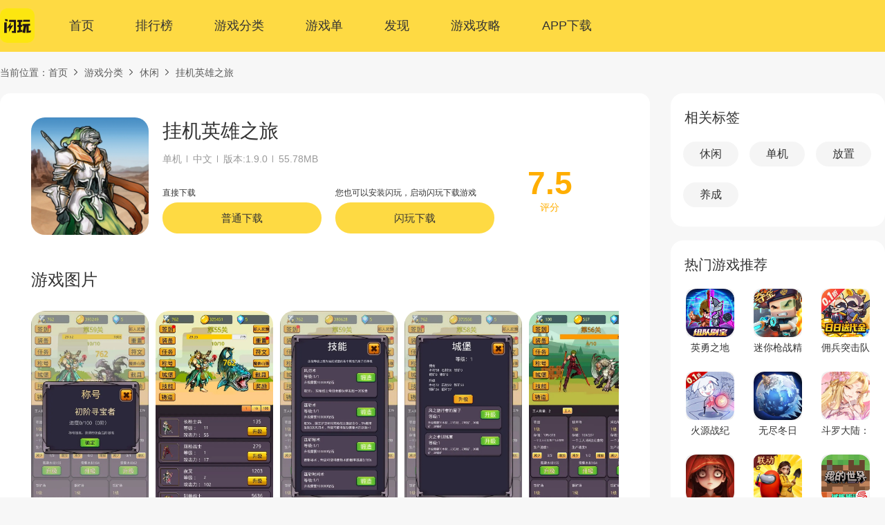

--- FILE ---
content_type: text/html; charset=utf-8
request_url: https://m.shanwan.com/game/157099.html
body_size: 7755
content:
<!DOCTYPE html>
<html lang="zh-CN">

<head>
  <meta charset="UTF-8">
<meta content="initial-scale=1.0, user-scalable=0, minimum-scale=1.0, maximum-scale=1.0,width=device-width, viewport-fit=cover" name="viewport">
<title>挂机英雄之旅中文手机版下载-挂机英雄之旅最新安卓版V1.9.0下载-闪玩官网</title>
<meta name="keywords" content="挂机英雄之旅正版下载,挂机英雄之旅V1.9.0安卓最新版免费下载">
<meta name="description" content="《挂机英雄之旅》是一款休闲放置挂机类游戏。玩家扮演到异世界的">
<meta property="og:locale" content="zh">
<meta property="og:site_name" content="闪玩">
<meta property="og:url" content="https://m.shanwan.com/game/157099.html">
<meta property="og:title" content="挂机英雄之旅中文手机版下载-挂机英雄之旅最新安卓版V1.9.0下载-闪玩官网">
<meta property="og:description" content="《挂机英雄之旅》是一款休闲放置挂机类游戏。玩家扮演到异世界的">
<meta http-equiv="Content-Type" content="text/html;charset=utf-8" />
<meta name="baidu-site-verification" content="codeva-punLLjjC2p" />
<meta name="sogou_site_verification" content="TEjywSvQRs" />
<meta name="360-site-verification" content="ea89bef3701bb10de355bcea0b2a423d" />
<meta name="applicable-device" content="mobile">
<link rel="canonical" href="https://www.shanwan.com/game/157099.html">
<link rel="stylesheet" href="/public/m/base.css?v=1.0.40" />
<script>
    (function(){
        var el = document.createElement("script");
        el.src = "https://lf1-cdn-tos.bytegoofy.com/goofy/ttzz/push.js?c9f4d5cae5ab61354db38db5c843a847e095cc7044ad1720a9ce43cd902423eb3d72cd14f8a76432df3935ab77ec54f830517b3cb210f7fd334f50ccb772134a";
        el.id = "ttzz";
        var s = document.getElementsByTagName("script")[0];
        s.parentNode.insertBefore(el, s);
    })(window)
</script>
<script>
    if (!navigator.userAgent.match(/(phone|pad|pod|iPhone|iPod|ios|iPad|Android|Mobile|BlackBerry|IEMobile|MQQBrowser|JUC|Fennec|wOSBrowser|BrowserNG|WebOS|Symbian|Windows Phone)/i)) {
        var path = window.location.pathname;
        if(window.location.pathname == '/home' || window.location.pathname == '/home/'){
            path = '/'
        }
        console.log(path)
        window.location.href = '//www.shanwan.com'+path;
    }
</script>

  <!--    头条因子-->
  <meta property="bytedance:published_time" content="2024-02-05T15:24:20+08:00" /><!--发布时间-->
  <meta property="bytedance:updated_time" content="2025-06-18T13:07:52+08:00" /><!--页面更新时间-->
  <!--    谷歌因子-->
  <meta property="article:published_time" content="2024-02-05T15:24:20+08:00"><!--发布时间-->
  <meta property="article:modified_time" content="2025-06-18T13:07:52+08:00"><!--页面更新时间-->
  <!--百度因子-->
  <script type="application/ld+json">{
    "@context": "https://ziyuan.baidu.com/contexts/cambrian.jsonld",
    "@id": "https://m.shanwan.com/game/157099.html",
    "pubDate": "2025-06-18T13:07:52",
    "upDate": "2025-06-18T13:07:52",
    "title": "挂机英雄之旅中文手机版下载-挂机英雄之旅最新安卓版V1.9.0下载-闪玩官网",
    "images": ["https://images-shanwan-60-cdn.shanwan.cn/archive/icon/20240205/178/logo1ee0c2086b281b61922898e55c25bb9120240205KbFbar.png"],
    "description": "<p><span style="font-family: -apple-system, BlinkM",
  }
  </script>
  <link rel="stylesheet" href="/public/m/style.css?v=1.0.40" />
  <!-- 图片放大样式 -->
  <link rel="stylesheet" href="/public/m/js/photoswipe/photoswipe.css?v=1.0.40">
  <link rel="stylesheet" href="/public/m/js/photoswipe/default-skin/default-skin.css?v=1.0.40">
</head>

<body>
  <div class="m-navbar">
  <div class="m-navbar_download">
            <a href="/" class="m-navbar_link">
        <div class="m-navbar_title">
          <img
                  class="m-img"
                  src="/public/pc/public/images/img_logo.png"
                  alt="闪玩"
                  title="闪玩"
                  loading="lazy"
          />
          <span class="m-navbar_name">闪玩</span>
        </div>
        <span class="m-navbar_btn" id="appDownLoad">打开闪玩</span>
      </a>
        </div>
</div>
<ol class="m-navbar_tabs"  id="navbarTabs">
  <li class="m-navbar_tabItem "><a href="/">首页</a></li>
  <li class="m-navbar_tabItem "><a href="/home/">精选</a></li>
  <li class="m-navbar_tabItem "><a href="/billboard/">排行榜</a></li>
  <li class="m-navbar_tabItem "><a href="/game/">游戏分类</a></li>
  <li class="m-navbar_tabItem "><a href="/inventory_list/">游戏单</a></li>
  <li class="m-navbar_tabItem "><a href="/explore/">发现</a></li>
  <li class="m-navbar_tabItem  "><a href="/strategy_list/">游戏攻略</a></li>
</ol>

  <div class="m-navbar_crumbs">
    <span>当前位置：</span>
    <a href="/">首页</a>
    <a href="/game/">游戏分类</a>
        <a href="/game/41/2/">休闲</a>
        <span>挂机英雄之旅</span>
  </div>
<div class="detail-hd">
  <img class="detail-hd__img" src="https://images-shanwan-60-cdn.shanwan.cn/archive/icon/20240205/178/logo1ee0c2086b281b61922898e55c25bb9120240205KbFbar.png" alt="挂机英雄之旅" title="挂机英雄之旅" />
  <h1 class="detail-hd__titlt">挂机英雄之旅</h1>
  <p class="detail-hd__b"><span class="score">7.5</span><span class="words">中文 | 55.78MB</span></p>
</div>
  <div id="up-div">
              <div id="down2">
            <p class="detail-downtxt">直接下载游戏</p>
            <a href="https://apk-auth-shanwan-50-cdn.shanwan.store/202601240046/d2f0a3c6dd775f7f2cc6c3f7388259f5/booking_tmp/20250618/bf5516031fbdabf02bf5d590f8b3275f.apk"><p class="detail-downbtn">普通下载</p></a>
            <p class="detail-downtxt">您也可以安装闪玩，启动闪玩下载游戏</p>
            <p class="detail-downbtn app_download_apk">闪玩下载</p>
          </div>
          <div id="down1">
            <p class="detail-downbtn" id="popShowDown">高速下载</p>
            <a href="javascript:" class="info-apk detail-check__group" id="downUrl" data-id="157099" data-url="https://apk-auth-shanwan-50-cdn.shanwan.store/202601240046/d2f0a3c6dd775f7f2cc6c3f7388259f5/booking_tmp/20250618/bf5516031fbdabf02bf5d590f8b3275f.apk">
              <span class="detail-check detail-check__cur" id="details_btn-check" data-check="1"></span>
              需优先下载闪玩安装
            </a>
          </div>
          </div>
  <div class="public-no-con" style="display: none;">
    <p class="detail-downbtn app_download_apk">预约下载</p>
    <a href="javascript:" class="info-apk detail-check__group">进入闪玩游戏盒预约游戏</a>
  </div>
<!-- 横图 -->
  <div class="detail-transverse-pic" id="showmoreArticleWrapH" style="display:none;">
    <p class="detail-transverse-pic__item">
    <img class="img" src="https://images-shanwan-60-cdn.shanwan.cn/archive/screenshot/20240205/178/jietuf7bbaf1066902ee053ea9e6936bca4cd20240205VKBGqR.png" alt="挂机英雄之旅" title="挂机英雄之旅"/>
  </p>
    <p class="detail-transverse-pic__item">
    <img class="img" src="https://images-shanwan-60-cdn.shanwan.cn/archive/screenshot/20240205/178/jietu4e8e888a660df2da71cbc98055fc55bd20240205PFarJG.png" alt="挂机英雄之旅" title="挂机英雄之旅"/>
  </p>
    <p class="detail-transverse-pic__item">
    <img class="img" src="https://images-shanwan-60-cdn.shanwan.cn/archive/screenshot/20240205/178/jietu4e8e888a660df2da71cbc98055fc55bd20240205s5bmqG.png" alt="挂机英雄之旅" title="挂机英雄之旅"/>
  </p>
    <p class="detail-transverse-pic__item">
    <img class="img" src="https://images-shanwan-60-cdn.shanwan.cn/archive/screenshot/20240205/178/jietu4e8e888a660df2da71cbc98055fc55bd20240205GSaRrh.png" alt="挂机英雄之旅" title="挂机英雄之旅"/>
  </p>
    <p class="detail-transverse-pic__item">
    <img class="img" src="https://images-shanwan-60-cdn.shanwan.cn/archive/screenshot/20240205/178/jietu4e8e888a660df2da71cbc98055fc55bd202402059efnVn.png" alt="挂机英雄之旅" title="挂机英雄之旅"/>
  </p>
  </div>
  <!-- 竖图 -->
  <div class="detail-vertical-pic" id="showmoreArticleWrapV" style="display:none;">
    <p class="detail-vertical-pic__item">
    <img class="img" src="https://images-shanwan-60-cdn.shanwan.cn/archive/screenshot/20240205/178/jietuf7bbaf1066902ee053ea9e6936bca4cd20240205VKBGqR.png" alt="挂机英雄之旅" title="挂机英雄之旅" />
  </p>
    <p class="detail-vertical-pic__item">
    <img class="img" src="https://images-shanwan-60-cdn.shanwan.cn/archive/screenshot/20240205/178/jietu4e8e888a660df2da71cbc98055fc55bd20240205PFarJG.png" alt="挂机英雄之旅" title="挂机英雄之旅" />
  </p>
    <p class="detail-vertical-pic__item">
    <img class="img" src="https://images-shanwan-60-cdn.shanwan.cn/archive/screenshot/20240205/178/jietu4e8e888a660df2da71cbc98055fc55bd20240205s5bmqG.png" alt="挂机英雄之旅" title="挂机英雄之旅" />
  </p>
    <p class="detail-vertical-pic__item">
    <img class="img" src="https://images-shanwan-60-cdn.shanwan.cn/archive/screenshot/20240205/178/jietu4e8e888a660df2da71cbc98055fc55bd20240205GSaRrh.png" alt="挂机英雄之旅" title="挂机英雄之旅" />
  </p>
    <p class="detail-vertical-pic__item">
    <img class="img" src="https://images-shanwan-60-cdn.shanwan.cn/archive/screenshot/20240205/178/jietu4e8e888a660df2da71cbc98055fc55bd202402059efnVn.png" alt="挂机英雄之旅" title="挂机英雄之旅" />
  </p>
  </div>
  <div class="detail-introduce">
  <p class="m-detail-title">游戏介绍</p>
    <p class="detail-introduce__tags">
        <a href="/list/2/2/" target="_blank" class="tag-item">休闲</a>
        <a href="/list/2/73/" target="_blank" class="tag-item">单机</a>
        <a href="/list/2/15/" target="_blank" class="tag-item">放置</a>
        <a href="/list/2/78/" target="_blank" class="tag-item">养成</a>
      </p>
    <div class="detail-introduce__con J_detailIntroduceCon">
    <p><p><span style="font-family: -apple-system, BlinkMacSystemFont, &quot;Segoe UI&quot;, Helvetica, Arial, &quot;PingFang SC&quot;, &quot;Noto Sans&quot;, Roboto, &quot;Microsoft Yahei&quot;, sans-serif, &quot;Apple Color Emoji&quot;, &quot;Segoe UI Emoji&quot;; font-size: 14px; text-wrap: wrap; background-color: rgb(255, 255, 255);">《挂机英雄之旅》是一款休闲放置挂机类游戏。玩家扮演到异世界的英雄和非常的怪物斗智斗勇，不断解锁不同的英雄，打造属于自己的最强装备，拥有自己的宠物，可以在森林里获取木材、铁矿等各种矿石来升级城堡，城堡有不同的属性建筑物，提升属性房子可锻造相应的技能，提升战力，不断重生，完成任务提升称号段位，在游戏里面尽情享受成长的快乐。</span><br/><span style="font-family: -apple-system, BlinkMacSystemFont, &quot;Segoe UI&quot;, Helvetica, Arial, &quot;PingFang SC&quot;, &quot;Noto Sans&quot;, Roboto, &quot;Microsoft Yahei&quot;, sans-serif, &quot;Apple Color Emoji&quot;, &quot;Segoe UI Emoji&quot;; font-size: 14px; text-wrap: wrap; background-color: rgb(255, 255, 255);">特别强调：这是款单机游戏，删除游戏后导致存档丢失。</span></p></p>
        <div class="more J_detailMore">
      <span class="more-bg">1</span><span class="more-words">更多</span>
    </div>
      </div>
</div>
<div class="detail-other">
  <p class="m-detail-title">其他信息</p>
  <div class="detail-other__hd">
    <p class="item">应用来源</p>
    <p class="item">更新时间</p>
    <p class="item">夏天橘子工作室</p>
    <p class="item">2025-06-18 13:07</p>
  </div>
  <div class="detail-other__hd">
    <div class="item">
      <p>权限说明</p>
      <a href="/p/auth/157099/" class="item-link" rel="nofollow">查看</a>
    </div>
    <div class="item">
      <p>隐私政策</p>
      <a href="/p/policy/157099/" class="item-link" rel="nofollow">查看</a>
    </div>
  </div>
</div>
    <div class="detail-hot">
    <p class="m-detail-title">相关游戏推荐</p>
    <div class="detail-hot__box">
      <ul class="detail-hot__app">
                <li class="detail-hot__item">
          <a href="/game/203744.html">
            <img class="img" src="https://images-shanwan-60-cdn.shanwan.cn/archive/icon/20250930/197/logo66bcdc1371604cee18205ccf794ce5d720250930Gsz659.png" alt="我的英雄之路(0.05折)" />
            <p class="tit">我的英雄之路(0.05折)</p>
            <span class="score">8.0</span>
          </a>
        </li>
                <li class="detail-hot__item">
          <a href="/game/141602.html">
            <img class="img" src="https://images-shanwan-60-cdn.shanwan.cn/archive/icon/20230711/186/b94c5f5c3b3973576026a09a39417aef20230711f7vMAC.png" alt="英雄之冠" />
            <p class="tit">英雄之冠</p>
            <span class="score">8.4</span>
          </a>
        </li>
                <li class="detail-hot__item">
          <a href="/game/202264.html">
            <img class="img" src="https://images-shanwan-60-cdn.shanwan.cn/archive/icon/20250820/197/logo1c9748c13601b618b9dd37c217abdc8a20250820YEaV5p.png" alt="我的英雄之路" />
            <p class="tit">我的英雄之路</p>
            <span class="score">8.3</span>
          </a>
        </li>
                <li class="detail-hot__item">
          <a href="/game/190213.html">
            <img class="img" src="https://images-shanwan-60-cdn.shanwan.cn/archive/icon/20250108/cc212c6620250108pPiKor.png" alt="铠甲勇士之英雄传说" />
            <p class="tit">铠甲勇士之英雄传说</p>
            <span class="score">8.0</span>
          </a>
        </li>
                <li class="detail-hot__item">
          <a href="/game/122467.html">
            <img class="img" src="https://images-shanwan-60-cdn.shanwan.cn/archive/icon/20230828/176/logo50ac2c37995842d7480cef9e691528ad202308285BFAHz.png" alt="挂机英雄的试炼" />
            <p class="tit">挂机英雄的试炼</p>
            <span class="score">7.5</span>
          </a>
        </li>
                <li class="detail-hot__item">
          <a href="/game/106313.html">
            <img class="img" src="https://images-shanwan-60-cdn.shanwan.cn/archive/icon/20220709/157/logoe7528278d85ed3be540d3fe713f5a28820220709vExnxj.png" alt="挂机英雄的试炼" />
            <p class="tit">挂机英雄的试炼</p>
            <span class="score">7.5</span>
          </a>
        </li>
                <li class="detail-hot__item">
          <a href="/game/126403.html">
            <img class="img" src="https://images-shanwan-60-cdn.shanwan.cn/archive/icon/20230224/1/6c7451d8df1a73b8af61887fe80902b720230224aysNfa.jpg" alt="英雄之旅2" />
            <p class="tit">英雄之旅2</p>
            <span class="score">7.4</span>
          </a>
        </li>
                <li class="detail-hot__item">
          <a href="/game/192608.html">
            <img class="img" src="https://images-shanwan-60-cdn.shanwan.cn/archive/icon/20250306/223/logo1d1daeb0f0263209834f5070e65c910820250306XPnvkg.png" alt="英雄之旅" />
            <p class="tit">英雄之旅</p>
            <span class="score">77.0</span>
          </a>
        </li>
              </ul>
    </div>
  </div>
    <div class="detail-section">
    <a href="/billboard/" class="m-detail-title">
      <span>热门游戏推荐</span>
      <span class="more">更多</span>
    </a>
    <ol class="page_card-list">
            <li class="page_card-item">
        <a href="/game/141459.html">
          <div class="page_card-img">
            <img src="https://images-shanwan-60-cdn.shanwan.cn/archive/icon/20251118/197/logoc8445c443ab25acd751419f963523fcc20251118PcA9sT.png" alt="英勇之地" title="英勇之地" loading="lazy">
          </div>
          <span class="page_card-title">英勇之地</span>
        </a>
      </li>
            <li class="page_card-item">
        <a href="/game/190083.html">
          <div class="page_card-img">
            <img src="https://images-shanwan-60-cdn.shanwan.cn/archive/icon/20251224/197/logo2a80326da7d127309d8b674320eba70c20251224uGE4YF.png" alt="迷你枪战精英" title="迷你枪战精英" loading="lazy">
          </div>
          <span class="page_card-title">迷你枪战精英</span>
        </a>
      </li>
            <li class="page_card-item">
        <a href="/game/203444.html">
          <div class="page_card-img">
            <img src="https://images-shanwan-60-cdn.shanwan.cn/archive/icon/20250923/197/logo3b1243c9e510f86a8d36c6da18d4575620250923bB5JvE.gif" alt="佣兵突击队(0.1折割草免费版)" title="佣兵突击队(0.1折割草免费版)" loading="lazy">
          </div>
          <span class="page_card-title">佣兵突击队(0.1折割草免费版)</span>
        </a>
      </li>
            <li class="page_card-item">
        <a href="/game/210363.html">
          <div class="page_card-img">
            <img src="https://images-shanwan-60-cdn.shanwan.cn/archive/icon/20251121/197/logoea55e30c0a834982e829e240bb8c1bd420251121zvN2Hp.gif" alt="火源战纪(0.1折三国火柴人)" title="火源战纪(0.1折三国火柴人)" loading="lazy">
          </div>
          <span class="page_card-title">火源战纪(0.1折三国火柴人)</span>
        </a>
      </li>
            <li class="page_card-item">
        <a href="/game/184773.html">
          <div class="page_card-img">
            <img src="https://images-shanwan-60-cdn.shanwan.cn/archive/icon/20240521/237/logocf9c6391e8a2e97224735c5c8bf2027b20240521CUf6pk.png" alt="无尽冬日(官服)" title="无尽冬日(官服)" loading="lazy">
          </div>
          <span class="page_card-title">无尽冬日(官服)</span>
        </a>
      </li>
            <li class="page_card-item">
        <a href="/game/204362.html">
          <div class="page_card-img">
            <img src="https://images-shanwan-60-cdn.shanwan.cn/archive/icon/20260114/197/logod2105c8dfb9ff2086f74c56da17c6ef420260114GnmkA8.gif" alt="斗罗大陆：逆转时空(0.1折)" title="斗罗大陆：逆转时空(0.1折)" loading="lazy">
          </div>
          <span class="page_card-title">斗罗大陆：逆转时空(0.1折)</span>
        </a>
      </li>
            <li class="page_card-item">
        <a href="/game/182130.html">
          <div class="page_card-img">
            <img src="https://images-shanwan-60-cdn.shanwan.cn/archive/icon/20240914/197/logoadd51c6e8c27384e8f97d0689e18bac920240914edGY9M.png" alt="超自然行动组" title="超自然行动组" loading="lazy">
          </div>
          <span class="page_card-title">超自然行动组</span>
        </a>
      </li>
            <li class="page_card-item">
        <a href="/game/106896.html">
          <div class="page_card-img">
            <img src="https://images-shanwan-60-cdn.shanwan.cn/archive/icon/20260116/197/logo983cd21337eb58f8a3abf79f70d93aaa20260116cXsakK.png" alt="太空杀-超自然行动组联动" title="太空杀-超自然行动组联动" loading="lazy">
          </div>
          <span class="page_card-title">太空杀-超自然行动组联动</span>
        </a>
      </li>
          </ol>
  </div>
  <!-- 尾部 -->
<footer class="m-footer">
        <div class="m-footer__link">
        <a href="/p/about/" rel="nofollow">关于我们</a>
        <a href="/p/privacy/" rel="nofollow">隐私协议</a>
        <a href="/p/protocol/" rel="nofollow">用户协议</a>
        <a href="/p/copyright/" rel="nofollow">版权声明</a>
        <a href="/p/tutelage/" rel="nofollow">家长监护</a>
        <a href="/p/dispute/" rel="nofollow">纠纷处理</a>
        <a href="/p/develop_service/" rel="nofollow">开发服务协议</a>
        <a href="/p/user_privacy_protected/" rel="nofollow">用户隐私保护协议书</a>
        <a href="https://open.shanwan.com" rel="nofollow">开发者后台</a>
    </div>
    <div class="m-footer__tip">
        <p>拒绝不良游戏 拒绝盗版游戏 注意自我保护 谨防受骗上当</p>
        <p>适度游戏益脑 沉迷游戏伤身 合理安排时间 享受健康生活</p>
        <p class="m-footer__copyright">Copyright（&copy;）2023 shanwan.com 版权所有 <a class="icp-link" href="https://beian.miit.gov.cn" target="_blank" rel="nofollow">闽ICP备2021015668号-14</a></p>
        <p style="display: flex;justify-content: center;"> <img src="/public/pc/images/gongan_logo.png" style="margin-right: 3px;max-width: 18px;"> <a href="http://www.beian.gov.cn/portal/registerSystemInfo?recordcode=35021102001438" target="_blank" style="color: #999;" rel="nofollow">闽公网安备 35021102001438号</a></p>
    </div>
</footer>
<script src="/public/m/js/jquery-3.3.1.min.js?v=1.0.40"></script>
<script src="/public/m/js/app.m.js?v=1.0.40"></script>

<!-- baidu -->
<script>
    var _hmt = _hmt || [];
    (function() {
        var hm = document.createElement("script");
        hm.src = "https://hm.baidu.com/hm.js?f40a14314655f250d2f9d67fe67950e7";
        var s = document.getElementsByTagName("script")[0];
        s.parentNode.insertBefore(hm, s);
    })();

    // 获取当前页面的完整路径
    const pathinfo = window.location.pathname;
    let firstPattern = /^\/first\/?$/;
    let kbPattern = /^\/kb(\/\d+)?\/?$/;
    let kb2Pattern = /^\/kunbang2(\/\d+)?\/?$/;
    // 将参数存储到 localStorage 或 sessionStorage
    if (firstPattern.test(pathinfo)) {
        sessionStorage.setItem('globalAgent', '1');
    } else if(kbPattern.test(pathinfo)) {
        sessionStorage.setItem('globalAgent', '2');
    }else if(kb2Pattern.test(pathinfo)) {
        sessionStorage.setItem('globalAgent', '3');
    }
</script>
<!-- 弹窗 -->
<div class="pop-downapp-wrap" id="popDownApp">
  <div class="pop-downapp">
    <span class="close J_close"></span>
    <img class="img" src="https://images-shanwan-60-cdn.shanwan.cn/archive/icon/20240205/178/logo1ee0c2086b281b61922898e55c25bb9120240205KbFbar.png" alt="" />
    <p class="title">挂机英雄之旅</p>
    <p class="words">使用<span class="words-yellow">闪玩</span>客户端下载</p>
    <a href="javascript:;" class="btn app_download_apk" id="appDownLoadDetail" data-id="157099" data-token="【挂机英雄之旅】http://m.shanwan.com/game/157099.html点击链接，再选择浏览器打开；或复制这段描述@@MS0xNTcwOTktMTc2OTE4Njc2MDAwMA==@@到闪玩~">下载闪玩</a>
  </div>
</div>



<!-- 图片放大 -->
<div class="pswp" tabindex="-1" role="dialog" aria-hidden="true" id="photpSwipe">
  <div class="pswp__bg"></div>
  <div class="pswp__scroll-wrap">
    <div class="pswp__container">
      <div class="pswp__item"></div>
      <div class="pswp__item"></div>
      <div class="pswp__item"></div>
    </div>
    <div class="pswp__ui pswp__ui--hidden">
      <div class="pswp__top-bar">
        <div class="pswp__counter"></div>
        <button class="pswp__button pswp__button--close" title="Close (Esc)"></button>
        <div class="pswp__preloader">
          <div class="pswp__preloader__icn">
            <div class="pswp__preloader__cut">
              <div class="pswp__preloader__donut"></div>
            </div>
          </div>
        </div>
      </div>
      <div class="pswp__share-modal pswp__share-modal--hidden pswp__single-tap">
        <div class="pswp__share-tooltip"></div>
      </div>
      <button class="pswp__button pswp__button--arrow--left" title="Previous (arrow left)">
      </button>
      <button class="pswp__button pswp__button--arrow--right" title="Next (arrow right)">
      </button>
      <div class="pswp__caption">
        <div class="pswp__caption__center"></div>
      </div>
    </div>
  </div>
</div>
<script src="/public/m/js/photoswipe/photoswipe.min.js?v=1.0.40"></script>
<script src="/public/m/js/photoswipe/photoswipe-ui-default.min.js?v=1.0.40"></script>
<script>
  // 获取浏览器的 userAgent
  var userAgent = navigator.userAgent.toLowerCase();

  // 获取两个元素
  var down1 = document.getElementById("down1");
  var down2 = document.getElementById("down2");

  // 根据是否是全部机型浏览器展示不同的内容
  down1.style.display = "none";
  down2.style.display = "block";

  let up_id = 157099;
  var img_src = "https://images-shanwan-60-cdn.shanwan.cn/archive/screenshot/20240205/178/jietuf7bbaf1066902ee053ea9e6936bca4cd20240205VKBGqR.png";
  var img = new Image();
  img.onload=function(){
    var el = null;
    if (img.width >= img.height) {
      el = $('#showmoreArticleWrapH');
    } else {
      el = $('#showmoreArticleWrapV');
    }
    el.show();
    picView(el);
  }
  img.src = img_src;

  //点击图片大图轮播
  function picView(contentImg){
    // var contentImg = $(name).find('img');
    if (contentImg.length > 0) {
      //获取当前商品内容图片数组
      var imgArr = [], imgIndex = 0;
      //遍历详情里面的图片，保存数据
      contentImg.each(function (i) {
        // 设置当前图片的序号，以便后面调用
        $(this).data('index', imgIndex);
        var thisSrc = $(this).attr('src');
        if (!thisSrc) {
          return;
        }
        var img = new Image();
        img.src = thisSrc;
        // 如果图片被缓存，则直接返回缓存数据
        if (img.complete) {
          //添加到数组中
          imgArr[imgIndex] = { src: thisSrc, w: img.width, h: img.height };
        } else {
          //闭包处理，防止加载速度问题，导致排序不对
          (function (img, index) {
            // 完全加载完毕的事件
            img.onload = function () {
              //添加到数组中
              imgArr[index] = { src: thisSrc, w: img.width, h: img.height };
            }
          })(img, imgIndex)
        }
        imgIndex++;
      });
      //点击图片大图轮播
      contentImg.on('click', function () {
        var thisIndex = $(this).data('index');
        var gallery = new PhotoSwipe($('#photpSwipe')[0], PhotoSwipeUI_Default, imgArr, { index: thisIndex });
        gallery.init();
      })
    }
  }

  $('#download').click((e)=>{
    let scheme = 'shanwan://xmbz/client?gameId=157099&startApp=0';
    app.tool.updateDownload($(e.target).data('id'))
    app.openApp.newLaunch(scheme, function(){
      app.tool.copy($(e.target).data('token'));
      window.location.href = localStorage.getItem('downloadUrl') || '/';
    });
    // console.log($(e.target).data('token'));
    // app.tool.copy($(e.target).data('token'));
    // window.location.href = localStorage.getItem('downloadUrl') || '/';
  });

  $('#apkDown').click(function (){
    app.tool.updateDownload($(this).attr('data-id'))
    window.location.href=$(this).attr('date-apk-url');
  });

</script>

</body>

</html>

--- FILE ---
content_type: text/html; charset=utf-8
request_url: https://www.shanwan.com/game/157099.html
body_size: 8600
content:
<!DOCTYPE html>
<html lang="zh-CN">

<head>
    <meta charset="UTF-8" />
<title>挂机英雄之旅中文手机版下载-挂机英雄之旅最新安卓版V1.9.0下载-闪玩官网</title>
<meta name="keywords" content="挂机英雄之旅正版下载,挂机英雄之旅V1.9.0安卓最新版免费下载">
<meta name="description" content="《挂机英雄之旅》是一款休闲放置挂机类游戏。玩家扮演到异世界的">
<meta property="og:locale" content="zh">
<meta property="og:site_name" content="闪玩">
<meta property="og:url" content="https://www.shanwan.com/game/157099.html">
<meta property="og:title" content="挂机英雄之旅中文手机版下载-挂机英雄之旅最新安卓版V1.9.0下载-闪玩官网">
<meta property="og:description" content="《挂机英雄之旅》是一款休闲放置挂机类游戏。玩家扮演到异世界的">
<meta http-equiv="Content-Type" content="text/html;charset=utf-8" />
<meta name="baidu-site-verification" content="codeva-w4EF6kmPGI" />
<meta name="sogou_site_verification" content="KabVQfBbmH" />
<meta name="shenma-site-verification" content="c0cfb7a0a704c93cab7c8b0f3de3da61_1668133387"/>
<meta name="360-site-verification" content="fddb10ceb9e382633cd7d5f81336ad82" />
<meta name="bytedance-verification-code" content="Ft75eHe1FuLL4+UGLmAa" />
<meta name="msvalidate.01" content="86EAEFF6E8377F096E1EC86600FBDEF3" />
<meta name="applicable-device" content="pc">
<meta name="mobile-agent" content="format=xhtml;url=https://m.shanwan.com/game/157099.html" >
<meta name="mobile-agent" content="format=html5;url=https://m.shanwan.com/game/157099.html" >
<link rel="alternate" media="only screen and (max-width:640px)" href="https://m.shanwan.com/game/157099.html" >
<link rel="canonical" href="https://www.shanwan.com/game/157099.html">
<link rel="stylesheet" href="/public/pc/public/base.css?v=1.0.40" />
<script>
    (function(){
        var el = document.createElement("script");
        el.src = "https://lf1-cdn-tos.bytegoofy.com/goofy/ttzz/push.js?9ed04b62f67a03d1913881cdead9c85f04897bece0aee5b2049284377834b9d530632485602430134f60bc55ca391050b680e2741bf7233a8f1da9902314a3fa";
        el.id = "ttzz";
        var s = document.getElementsByTagName("script")[0];
        s.parentNode.insertBefore(el, s);
    })(window)
</script>
<script>
    var isMobile = navigator.userAgent.match(/(phone|pad|pod|iPhone|iPod|ios|iPad|Android|Mobile|BlackBerry|IEMobile|MQQBrowser|JUC|Fennec|wOSBrowser|BrowserNG|WebOS|Symbian|Windows Phone)/i)
    if (isMobile) {
        window.location.href = '//m.shanwan.com'+window.location.pathname;
    }
</script>
    <link rel="stylesheet" href="/public/pc/public/js/swiper/swiper-bundle.min.css?v=1.0.40" />
    <link rel="stylesheet" href="/public/pc/style.css?v=1.0.40" />
    <!-- 图片放大样式 -->
    <link rel="stylesheet" href="/public/pc/public/js/photoswipe/photoswipe.css?v=1.0.40">
    <link rel="stylesheet" href="/public/pc/public/js/photoswipe/default-skin/default-skin.css?v=1.0.40">
    <!--    头条因子-->
    <meta property="bytedance:published_time" content="2024-02-05T15:24:20+08:00" /><!--发布时间-->
    <meta property="bytedance:updated_time" content="2025-06-18T13:07:52+08:00" /><!--页面更新时间-->
    <!--    谷歌因子-->
    <meta property="article:published_time" content="2024-02-05T15:24:20+08:00"><!--发布时间-->
    <meta property="article:modified_time" content="2025-06-18T13:07:52+08:00"><!--页面更新时间-->
    <!--百度因子-->
    <script type="application/ld+json">{
        "@context": "https://ziyuan.baidu.com/contexts/cambrian.jsonld",
        "@id": "https://www.shanwan.com/game/157099.html",
        "pubDate": "2025-06-18T13:07:52",
        "upDate": "2025-06-18T13:07:52",
        "title": "挂机英雄之旅中文手机版下载-挂机英雄之旅最新安卓版V1.9.0下载-闪玩官网",
        "images": ["https://images-shanwan-60-cdn.shanwan.cn/archive/icon/20240205/178/logo1ee0c2086b281b61922898e55c25bb9120240205KbFbar.png"],
        "description": "《挂机英雄之旅》是一款休闲放置挂机类游戏。玩家扮演到异世界的",
    }
    </script>
</head>

<body>
<!-- 顶部悬浮 -->
<div class="public-head-wrap">
    <div class="public-head">
        <div class="public-head__con">
                        <div class="logo">
                <a href="/" class="logo-link"><img class="m-img" src="/public/pc/public/images/img_logo.png" alt="闪玩" /></a>
            </div>
                        <div class="public-head__nav">
                <a href="/" class="item ">首页</a>
                <a href="/billboard/" class="item ">排行榜</a>
                <a href="/game/" class="item ">游戏分类</a>
                <a href="/inventory_list/" class="item ">游戏单</a>
                <a href="/explore/" class="item ">发现</a>
                <a href="/strategy_list/" class="item ">游戏攻略</a>
                <a href="javascript:" class="item" id="publicHeadDownApp">APP下载</a>
                <div class="code" id="publicHeadCode"><img class="m-img" src="/public/pc/images/logo_qrcode.png" alt="闪玩"></div>
            </div>
        </div>
    </div>
</div>

<!-- 面包屑 -->
<div class="public-crumbs w1280">当前位置：<a href="/">首页</a>
    <a href="/game/">游戏分类</a>
        <a href="/game/41/2/">休闲</a>
        <span>挂机英雄之旅</span></div>

<!-- main内容 -->
<div class="main w1280">
    <div class="detail-left">
        <div class="detail-left__hd">
            <div class="pic">
                <p class="pic-default"></p>
                <img class="pic-img" src="https://images-shanwan-60-cdn.shanwan.cn/archive/icon/20240205/178/logo1ee0c2086b281b61922898e55c25bb9120240205KbFbar.png" alt="挂机英雄之旅" title="挂机英雄之旅"/>
            </div>
            <div class="info">
                <h1 class="info-title">挂机英雄之旅</h1>
                <p class="info-des">
                    <span>单机</span>
                    <span>中文</span>
                    <span>版本:1.9.0</span>
                    <span>55.78MB</span>
                </p>
                <div id="up-div">
                    <!--                        <p class="info-btn" id="popShowDown" data-id="157099">安全下载</p>-->
<!--                        <a href="javascript:" class="info-apk detail-check__group" id="downUrl" data-id="157099" data-url="https://apk-auth-shanwan-50-cdn.shanwan.store/202601240046/d2f0a3c6dd775f7f2cc6c3f7388259f5/booking_tmp/20250618/bf5516031fbdabf02bf5d590f8b3275f.apk">-->
<!--                            <span class="detail-check detail-check__cur" id="details_btn-check" data-check=1></span>-->
<!--                            需优先下载闪玩游戏盒安装-->
<!--                        </a>-->
                        <div class="d_btn clearfix" style="display: flex;align-items: center;margin-top: 10px;">
                            <div style="margin-right: 20px;margin-top: 20px;">
                                <p style="font-size: 12px;">直接下载</p>
                                <a class="info-btn1" href="https://apk-auth-shanwan-50-cdn.shanwan.store/202601240046/d2f0a3c6dd775f7f2cc6c3f7388259f5/booking_tmp/20250618/bf5516031fbdabf02bf5d590f8b3275f.apk">普通下载</a>
                            </div>
                            <div style="margin-right: 20px;margin-top: 20px;">
                                <p style="font-size: 12px;">您也可以安装闪玩，启动闪玩下载游戏</p>
                                <span class="info-btn1" id="popShowDown" data-id="157099">闪玩下载</span>
                            </div>
                        </div>
                                        </div>
                <div class="public-no-con" style="display: none;">
                    <p class="info-btn app_download">预约下载</p>
                    <p class="info-book">进入闪玩游戏盒预约游戏</p>
                </div>
            </div>
            <div class="score">
                <p class="score-n">7.5</p>
                <p>评分</p>
            </div>
        </div>
        <p class="public-detail-title">游戏图片</p>
        <!-- 横屏 -->
        <div class="detail-swiper" id="showmoreArticleWrapH" style="display: none;">
            <div class="swiper J_detailSwiper">
                                <div class="swiper-wrapper">
                                        <div class="swiper-slide"><img src="https://images-shanwan-60-cdn.shanwan.cn/archive/screenshot/20240205/178/jietuf7bbaf1066902ee053ea9e6936bca4cd20240205VKBGqR.png" alt="挂机英雄之旅" title="挂机英雄之旅"/></div>
                                        <div class="swiper-slide"><img src="https://images-shanwan-60-cdn.shanwan.cn/archive/screenshot/20240205/178/jietu4e8e888a660df2da71cbc98055fc55bd20240205PFarJG.png" alt="挂机英雄之旅" title="挂机英雄之旅"/></div>
                                        <div class="swiper-slide"><img src="https://images-shanwan-60-cdn.shanwan.cn/archive/screenshot/20240205/178/jietu4e8e888a660df2da71cbc98055fc55bd20240205s5bmqG.png" alt="挂机英雄之旅" title="挂机英雄之旅"/></div>
                                        <div class="swiper-slide"><img src="https://images-shanwan-60-cdn.shanwan.cn/archive/screenshot/20240205/178/jietu4e8e888a660df2da71cbc98055fc55bd20240205GSaRrh.png" alt="挂机英雄之旅" title="挂机英雄之旅"/></div>
                                        <div class="swiper-slide"><img src="https://images-shanwan-60-cdn.shanwan.cn/archive/screenshot/20240205/178/jietu4e8e888a660df2da71cbc98055fc55bd202402059efnVn.png" alt="挂机英雄之旅" title="挂机英雄之旅"/></div>
                                    </div>
                                <div class="swiper-button-next J_detailSwiperButtonNext"></div>
                <div class="swiper-button-prev J_detailSwiperButtonPrev"></div>
                <div class="swiper-scrollbar J_detailSwiperScrollbar"></div>
            </div>
        </div>

        <!-- 竖屏 -->
        <div class="detail-swiper" id="showmoreArticleWrapV" style="display: none;">
            <div class="swiper J_detailSwiper">
                                <div class="swiper-wrapper">
                                        <div class="swiper-slide swiper-vertical-pic"><img src="https://images-shanwan-60-cdn.shanwan.cn/archive/screenshot/20240205/178/jietuf7bbaf1066902ee053ea9e6936bca4cd20240205VKBGqR.png" alt="挂机英雄之旅" title="挂机英雄之旅"/></div>
                                        <div class="swiper-slide swiper-vertical-pic"><img src="https://images-shanwan-60-cdn.shanwan.cn/archive/screenshot/20240205/178/jietu4e8e888a660df2da71cbc98055fc55bd20240205PFarJG.png" alt="挂机英雄之旅" title="挂机英雄之旅"/></div>
                                        <div class="swiper-slide swiper-vertical-pic"><img src="https://images-shanwan-60-cdn.shanwan.cn/archive/screenshot/20240205/178/jietu4e8e888a660df2da71cbc98055fc55bd20240205s5bmqG.png" alt="挂机英雄之旅" title="挂机英雄之旅"/></div>
                                        <div class="swiper-slide swiper-vertical-pic"><img src="https://images-shanwan-60-cdn.shanwan.cn/archive/screenshot/20240205/178/jietu4e8e888a660df2da71cbc98055fc55bd20240205GSaRrh.png" alt="挂机英雄之旅" title="挂机英雄之旅"/></div>
                                        <div class="swiper-slide swiper-vertical-pic"><img src="https://images-shanwan-60-cdn.shanwan.cn/archive/screenshot/20240205/178/jietu4e8e888a660df2da71cbc98055fc55bd202402059efnVn.png" alt="挂机英雄之旅" title="挂机英雄之旅"/></div>
                                    </div>
                                <div class="swiper-button-next J_detailSwiperButtonNext"></div>
                <div class="swiper-button-prev J_detailSwiperButtonPrev"></div>
                <div class="swiper-scrollbar J_detailSwiperScrollbar"></div>
            </div>
        </div>

        <p class="public-detail-title">游戏简介</p>
        <div class="detail-introduction J_detailIntroduceCon">
            <p><p><span style="font-family: -apple-system, BlinkMacSystemFont, &quot;Segoe UI&quot;, Helvetica, Arial, &quot;PingFang SC&quot;, &quot;Noto Sans&quot;, Roboto, &quot;Microsoft Yahei&quot;, sans-serif, &quot;Apple Color Emoji&quot;, &quot;Segoe UI Emoji&quot;; font-size: 14px; text-wrap: wrap; background-color: rgb(255, 255, 255);">《挂机英雄之旅》是一款休闲放置挂机类游戏。玩家扮演到异世界的英雄和非常的怪物斗智斗勇，不断解锁不同的英雄，打造属于自己的最强装备，拥有自己的宠物，可以在森林里获取木材、铁矿等各种矿石来升级城堡，城堡有不同的属性建筑物，提升属性房子可锻造相应的技能，提升战力，不断重生，完成任务提升称号段位，在游戏里面尽情享受成长的快乐。</span><br/><span style="font-family: -apple-system, BlinkMacSystemFont, &quot;Segoe UI&quot;, Helvetica, Arial, &quot;PingFang SC&quot;, &quot;Noto Sans&quot;, Roboto, &quot;Microsoft Yahei&quot;, sans-serif, &quot;Apple Color Emoji&quot;, &quot;Segoe UI Emoji&quot;; font-size: 14px; text-wrap: wrap; background-color: rgb(255, 255, 255);">特别强调：这是款单机游戏，删除游戏后导致存档丢失。</span></p></p>
                        <div class="more J_detailMore">
                <span class="more-bg">1</span><span class="more-words">更多</span>
            </div>
                    </div>
                <p class="public-detail-title">其他信息</p>
        <div class="detail-other detail-otherSpe">
            <div class="detail-other__item">
                <p>应用来源</p>
                <p>夏天橘子工作室</p>
            </div>
            <div class="detail-other__item">
                <p>更新时间</p>
                <p>2025-06-18 13:07</p>
            </div>
            <div class="detail-other__item">
                <p>权限说明</p>
                <a href="/p/auth/157099/" class="item-link" rel="nofollow">查看</a>
            </div>
            <div class="detail-other__item">
                <p>隐私政策</p>
                <a href="/p/policy/157099/" class="item-link" rel="nofollow">查看</a>
            </div>
                        <div class="detail-other__item">
                <p>游戏分类</p>
                <a href="/game/41/2/" class="item-link" rel="nofollow" target="_blank">休闲</a>
            </div>
                            <div class="detail-other__item">
                    <p>包名</p>
                    <p>com.queshihaowan.guajiyingxiongzhilv</p>
                </div>
                <div class="detail-other__item">
                    <p>MD5</p>
                    <p>de3f0c34216caed704c311ab79707597</p>
                </div>
                    </div>
                <div class="common-column">
            <p class="public-detail-title">相关游戏推荐</p>
            <ol class="common-recommend__list">
                                    <li class="common-recommend__item">
                        <a class="common-recommend__href" href="/game/203744.html" target="_blank">
                            <div class="common-recommend__img">
                                <img src="https://images-shanwan-60-cdn.shanwan.cn/archive/icon/20250930/197/logo66bcdc1371604cee18205ccf794ce5d720250930Gsz659.png" alt="我的英雄之路(0.05折)" title="我的英雄之路(0.05折)" loading="lazy">
                            </div>
                            <span class="common-recommend__title">我的英雄之路(0.05折)</span>
                        </a>
                    </li>
                                    <li class="common-recommend__item">
                        <a class="common-recommend__href" href="/game/141602.html" target="_blank">
                            <div class="common-recommend__img">
                                <img src="https://images-shanwan-60-cdn.shanwan.cn/archive/icon/20230711/186/b94c5f5c3b3973576026a09a39417aef20230711f7vMAC.png" alt="英雄之冠" title="英雄之冠" loading="lazy">
                            </div>
                            <span class="common-recommend__title">英雄之冠</span>
                        </a>
                    </li>
                                    <li class="common-recommend__item">
                        <a class="common-recommend__href" href="/game/202264.html" target="_blank">
                            <div class="common-recommend__img">
                                <img src="https://images-shanwan-60-cdn.shanwan.cn/archive/icon/20250820/197/logo1c9748c13601b618b9dd37c217abdc8a20250820YEaV5p.png" alt="我的英雄之路" title="我的英雄之路" loading="lazy">
                            </div>
                            <span class="common-recommend__title">我的英雄之路</span>
                        </a>
                    </li>
                                    <li class="common-recommend__item">
                        <a class="common-recommend__href" href="/game/190213.html" target="_blank">
                            <div class="common-recommend__img">
                                <img src="https://images-shanwan-60-cdn.shanwan.cn/archive/icon/20250108/cc212c6620250108pPiKor.png" alt="铠甲勇士之英雄传说" title="铠甲勇士之英雄传说" loading="lazy">
                            </div>
                            <span class="common-recommend__title">铠甲勇士之英雄传说</span>
                        </a>
                    </li>
                                    <li class="common-recommend__item">
                        <a class="common-recommend__href" href="/game/122467.html" target="_blank">
                            <div class="common-recommend__img">
                                <img src="https://images-shanwan-60-cdn.shanwan.cn/archive/icon/20230828/176/logo50ac2c37995842d7480cef9e691528ad202308285BFAHz.png" alt="挂机英雄的试炼" title="挂机英雄的试炼" loading="lazy">
                            </div>
                            <span class="common-recommend__title">挂机英雄的试炼</span>
                        </a>
                    </li>
                                    <li class="common-recommend__item">
                        <a class="common-recommend__href" href="/game/106313.html" target="_blank">
                            <div class="common-recommend__img">
                                <img src="https://images-shanwan-60-cdn.shanwan.cn/archive/icon/20220709/157/logoe7528278d85ed3be540d3fe713f5a28820220709vExnxj.png" alt="挂机英雄的试炼" title="挂机英雄的试炼" loading="lazy">
                            </div>
                            <span class="common-recommend__title">挂机英雄的试炼</span>
                        </a>
                    </li>
                                    <li class="common-recommend__item">
                        <a class="common-recommend__href" href="/game/126403.html" target="_blank">
                            <div class="common-recommend__img">
                                <img src="https://images-shanwan-60-cdn.shanwan.cn/archive/icon/20230224/1/6c7451d8df1a73b8af61887fe80902b720230224aysNfa.jpg" alt="英雄之旅2" title="英雄之旅2" loading="lazy">
                            </div>
                            <span class="common-recommend__title">英雄之旅2</span>
                        </a>
                    </li>
                                    <li class="common-recommend__item">
                        <a class="common-recommend__href" href="/game/192608.html" target="_blank">
                            <div class="common-recommend__img">
                                <img src="https://images-shanwan-60-cdn.shanwan.cn/archive/icon/20250306/223/logo1d1daeb0f0263209834f5070e65c910820250306XPnvkg.png" alt="英雄之旅" title="英雄之旅" loading="lazy">
                            </div>
                            <span class="common-recommend__title">英雄之旅</span>
                        </a>
                    </li>
                            </ol>
        </div>
        <div class="common-column">
            <p class="public-detail-title">同款游戏推荐</p>
            <ol class="common-recommend__list">
                                    <li class="common-recommend__item">
                        <a class="common-recommend__href" href="/game/149068.html" target="_blank">
                            <div class="common-recommend__img">
                                <img src="https://images-shanwan-60-cdn.shanwan.cn/archive/icon/20231107/178/logo737d449096daa9df0a040a80b65be3c320231107KVeP8J.png" alt="马桶人大战:开放世界万圣节版(辅助菜单)" title="马桶人大战:开放世界万圣节版(辅助菜单)" loading="lazy">
                            </div>
                            <span class="common-recommend__title">马桶人大战:开放世界万圣节版(辅助菜单)</span>
                        </a>
                    </li>
                                    <li class="common-recommend__item">
                        <a class="common-recommend__href" href="/game/148713.html" target="_blank">
                            <div class="common-recommend__img">
                                <img src="https://images-shanwan-60-cdn.shanwan.cn/archive/icon/20240102/176/logo08125d0b11e647535104d60b64cc94ac20240102NMKV5a.png" alt="马桶人大战:开放世界(辅助菜单)" title="马桶人大战:开放世界(辅助菜单)" loading="lazy">
                            </div>
                            <span class="common-recommend__title">马桶人大战:开放世界(辅助菜单)</span>
                        </a>
                    </li>
                                    <li class="common-recommend__item">
                        <a class="common-recommend__href" href="/game/147554.html" target="_blank">
                            <div class="common-recommend__img">
                                <img src="https://images-shanwan-60-cdn.shanwan.cn/archive/icon/20230801/178/logo66153605e26d9af296df4d5b9bb5b13a20230801Vy9gVs.png" alt="甜瓜游乐场" title="甜瓜游乐场" loading="lazy">
                            </div>
                            <span class="common-recommend__title">甜瓜游乐场</span>
                        </a>
                    </li>
                                    <li class="common-recommend__item">
                        <a class="common-recommend__href" href="/game/191602.html" target="_blank">
                            <div class="common-recommend__img">
                                <img src="https://images-shanwan-60-cdn.shanwan.cn/archive/icon/20230801/178/logo66153605e26d9af296df4d5b9bb5b13a20230801Vy9gVs.png" alt="甜瓜游乐场" title="甜瓜游乐场" loading="lazy">
                            </div>
                            <span class="common-recommend__title">甜瓜游乐场</span>
                        </a>
                    </li>
                                    <li class="common-recommend__item">
                        <a class="common-recommend__href" href="/game/150916.html" target="_blank">
                            <div class="common-recommend__img">
                                <img src="https://images-shanwan-60-cdn.shanwan.cn/archive/icon/20260107/197/logo2def682d632959c610fb3cbb696c1f4020260107qPQjeb.png" alt="植物大战僵尸3" title="植物大战僵尸3" loading="lazy">
                            </div>
                            <span class="common-recommend__title">植物大战僵尸3</span>
                        </a>
                    </li>
                                    <li class="common-recommend__item">
                        <a class="common-recommend__href" href="/game/117700.html" target="_blank">
                            <div class="common-recommend__img">
                                <img src="https://images-shanwan-60-cdn.shanwan.cn/archive/icon/20230213/38/logo864f91398c59bf39e9dbc215ba064bd620230213HgKdkJ.png" alt="植物大战僵尸2(辅助菜单)" title="植物大战僵尸2(辅助菜单)" loading="lazy">
                            </div>
                            <span class="common-recommend__title">植物大战僵尸2(辅助菜单)</span>
                        </a>
                    </li>
                                    <li class="common-recommend__item">
                        <a class="common-recommend__href" href="/game/210666.html" target="_blank">
                            <div class="common-recommend__img">
                                <img src="https://images-shanwan-60-cdn.shanwan.cn/archive/icon/20251222/251/logo27fe8728bad6ce130746cadeed38e7a120251222whf3TE.png" alt="我是鸟(汉化兼容版)" title="我是鸟(汉化兼容版)" loading="lazy">
                            </div>
                            <span class="common-recommend__title">我是鸟(汉化兼容版)</span>
                        </a>
                    </li>
                                    <li class="common-recommend__item">
                        <a class="common-recommend__href" href="/game/109342.html" target="_blank">
                            <div class="common-recommend__img">
                                <img src="https://images-shanwan-60-cdn.shanwan.cn/archive/icon/20251223/197/logo44f68e50854444f9ec3ba33fe8551eb620251223pTDTPW.png" alt="植物大战僵尸2" title="植物大战僵尸2" loading="lazy">
                            </div>
                            <span class="common-recommend__title">植物大战僵尸2</span>
                        </a>
                    </li>
                            </ol>
        </div>
    </div>
    <div class="public-main-right">
        <div class="public-mr__box">
                        <p class="public-mr__title">相关标签</p>
            <div class="tag">
                                <a href="/list/2/2/" target="_blank" class="tag-item">休闲</a>
                                <a href="/list/2/73/" target="_blank" class="tag-item">单机</a>
                                <a href="/list/2/15/" target="_blank" class="tag-item">放置</a>
                                <a href="/list/2/78/" target="_blank" class="tag-item">养成</a>
                            </div>
                    </div>
                <div class="public-mr__box">
            <p class="public-mr__title">热门游戏推荐</p>
            <div class="recommend">
                                <a href="/game/141459.html" target="_blank" class="recommend-item">
                    <div class="recommend-pic">
                        <p class="bg-default"></p>
                        <img class="recommend-img" src="https://images-shanwan-60-cdn.shanwan.cn/archive/icon/20251118/197/logoc8445c443ab25acd751419f963523fcc20251118PcA9sT.png" alt="英勇之地" title="英勇之地"/>
                    </div>
                    <p class="recommend-words">英勇之地</p>
                </a>
                                <a href="/game/190083.html" target="_blank" class="recommend-item">
                    <div class="recommend-pic">
                        <p class="bg-default"></p>
                        <img class="recommend-img" src="https://images-shanwan-60-cdn.shanwan.cn/archive/icon/20251224/197/logo2a80326da7d127309d8b674320eba70c20251224uGE4YF.png" alt="迷你枪战精英" title="迷你枪战精英"/>
                    </div>
                    <p class="recommend-words">迷你枪战精英</p>
                </a>
                                <a href="/game/203444.html" target="_blank" class="recommend-item">
                    <div class="recommend-pic">
                        <p class="bg-default"></p>
                        <img class="recommend-img" src="https://images-shanwan-60-cdn.shanwan.cn/archive/icon/20250923/197/logo3b1243c9e510f86a8d36c6da18d4575620250923bB5JvE.gif" alt="佣兵突击队(0.1折割草免费版)" title="佣兵突击队(0.1折割草免费版)"/>
                    </div>
                    <p class="recommend-words">佣兵突击队(0.1折割草免费版)</p>
                </a>
                                <a href="/game/210363.html" target="_blank" class="recommend-item">
                    <div class="recommend-pic">
                        <p class="bg-default"></p>
                        <img class="recommend-img" src="https://images-shanwan-60-cdn.shanwan.cn/archive/icon/20251121/197/logoea55e30c0a834982e829e240bb8c1bd420251121zvN2Hp.gif" alt="火源战纪(0.1折三国火柴人)" title="火源战纪(0.1折三国火柴人)"/>
                    </div>
                    <p class="recommend-words">火源战纪(0.1折三国火柴人)</p>
                </a>
                                <a href="/game/184773.html" target="_blank" class="recommend-item">
                    <div class="recommend-pic">
                        <p class="bg-default"></p>
                        <img class="recommend-img" src="https://images-shanwan-60-cdn.shanwan.cn/archive/icon/20240521/237/logocf9c6391e8a2e97224735c5c8bf2027b20240521CUf6pk.png" alt="无尽冬日(官服)" title="无尽冬日(官服)"/>
                    </div>
                    <p class="recommend-words">无尽冬日(官服)</p>
                </a>
                                <a href="/game/204362.html" target="_blank" class="recommend-item">
                    <div class="recommend-pic">
                        <p class="bg-default"></p>
                        <img class="recommend-img" src="https://images-shanwan-60-cdn.shanwan.cn/archive/icon/20260114/197/logod2105c8dfb9ff2086f74c56da17c6ef420260114GnmkA8.gif" alt="斗罗大陆：逆转时空(0.1折)" title="斗罗大陆：逆转时空(0.1折)"/>
                    </div>
                    <p class="recommend-words">斗罗大陆：逆转时空(0.1折)</p>
                </a>
                                <a href="/game/182130.html" target="_blank" class="recommend-item">
                    <div class="recommend-pic">
                        <p class="bg-default"></p>
                        <img class="recommend-img" src="https://images-shanwan-60-cdn.shanwan.cn/archive/icon/20240914/197/logoadd51c6e8c27384e8f97d0689e18bac920240914edGY9M.png" alt="超自然行动组" title="超自然行动组"/>
                    </div>
                    <p class="recommend-words">超自然行动组</p>
                </a>
                                <a href="/game/106896.html" target="_blank" class="recommend-item">
                    <div class="recommend-pic">
                        <p class="bg-default"></p>
                        <img class="recommend-img" src="https://images-shanwan-60-cdn.shanwan.cn/archive/icon/20260116/197/logo983cd21337eb58f8a3abf79f70d93aaa20260116cXsakK.png" alt="太空杀-超自然行动组联动" title="太空杀-超自然行动组联动"/>
                    </div>
                    <p class="recommend-words">太空杀-超自然行动组联动</p>
                </a>
                                <a href="/game/151482.html" target="_blank" class="recommend-item">
                    <div class="recommend-pic">
                        <p class="bg-default"></p>
                        <img class="recommend-img" src="https://images-shanwan-60-cdn.shanwan.cn/archive/icon/20250901/197/logoa103e37bdf79474069ef458f6e74a1dc20250901MdUKe5.png" alt="我的世界(官服)" title="我的世界(官服)"/>
                    </div>
                    <p class="recommend-words">我的世界(官服)</p>
                </a>
                                <a href="/game/203105.html" target="_blank" class="recommend-item">
                    <div class="recommend-pic">
                        <p class="bg-default"></p>
                        <img class="recommend-img" src="https://images-shanwan-60-cdn.shanwan.cn/archive/icon/20251216/145/logofdaae8e186bea73f0e55e212a2a92e5620251216P6WzKP.gif" alt="恐龙岛The Isle(免号版)" title="恐龙岛The Isle(免号版)"/>
                    </div>
                    <p class="recommend-words">恐龙岛The Isle(免号版)</p>
                </a>
                                <a href="/game/102923.html" target="_blank" class="recommend-item">
                    <div class="recommend-pic">
                        <p class="bg-default"></p>
                        <img class="recommend-img" src="https://images-shanwan-60-cdn.shanwan.cn/archive/icon/20210301/121/121.png" alt="火柴人至高对决(辅助菜单)" title="火柴人至高对决(辅助菜单)"/>
                    </div>
                    <p class="recommend-words">火柴人至高对决(辅助菜单)</p>
                </a>
                                <a href="/game/186229.html" target="_blank" class="recommend-item">
                    <div class="recommend-pic">
                        <p class="bg-default"></p>
                        <img class="recommend-img" src="https://images-shanwan-60-cdn.shanwan.cn/archive/icon/20240918/176/logob6287058725b325dae0c54912ee331c4202409184XFADZ.jpg" alt="诅咒之岛(辅助菜单)" title="诅咒之岛(辅助菜单)"/>
                    </div>
                    <p class="recommend-words">诅咒之岛(辅助菜单)</p>
                </a>
                            </div>
        </div>
    </div>
</div>
<!-- 图片放大 -->
<div class="pswp" tabindex="-1" role="dialog" aria-hidden="true" id="photpSwipe">
    <div class="pswp__bg"></div>
    <div class="pswp__scroll-wrap">
        <div class="pswp__container">
            <div class="pswp__item"></div>
            <div class="pswp__item"></div>
            <div class="pswp__item"></div>
        </div>
        <div class="pswp__ui pswp__ui--hidden">
            <div class="pswp__top-bar">
                <div class="pswp__counter"></div>
                <button class="pswp__button pswp__button--close" title="Close (Esc)"></button>
                <div class="pswp__preloader">
                    <div class="pswp__preloader__icn">
                        <div class="pswp__preloader__cut">
                            <div class="pswp__preloader__donut"></div>
                        </div>
                    </div>
                </div>
            </div>
            <div class="pswp__share-modal pswp__share-modal--hidden pswp__single-tap">
                <div class="pswp__share-tooltip"></div>
            </div>
            <button class="pswp__button pswp__button--arrow--left" title="Previous (arrow left)">
            </button>
            <button class="pswp__button pswp__button--arrow--right" title="Next (arrow right)">
            </button>
            <div class="pswp__caption">
                <div class="pswp__caption__center"></div>
            </div>
        </div>
    </div>
</div>
<!-- 弹窗 -->
<div class="pop-downapp-wrap" id="popDownApp">
    <p class="pop-bg J_popBg"></p>
    <div class="pop-downapp">
        <p class="pop-downapp__title">请安装闪玩客户端后启动该游戏</p>
        <p class="pop-downapp__tip">在闪玩搜索“挂机英雄之旅”即可开始游戏</p>
        <img class="pop-downapp__img" src="/public/pc/images/logo_qrcode.png" alt="" title="挂机英雄之旅"/>
        <p class="pop-downapp__words">手机扫码下载闪玩</p>
        <ul class="pop-downapp__list">
            <li class="item item1">
                <p>免下载安装</p>
                <p>一键开始游戏</p>
            </li>
            <li class="item item2">
                <p>想玩就玩</p>
                <p>告别游戏卡顿</p>
            </li>
            <li class="item item3">
                <p>一键汉化</p>
                <p>不为英文发愁</p>
            </li>
        </ul>
        <a href="javascript:" class="pop-downapp__btn app_download" data-id="157099">下载APK到本地</a>
    </div>
</div>

<div class="pop-downapp-wrap" id="popGameDownApp">
    <p class="pop-bg J_popBg"></p>
    <div class="pop-downapp">
        <p class="pop-downapp__title">请安装闪玩客户端后使用模组</p>
        <p class="pop-downapp__tip">在闪玩搜索“挂机英雄之旅”即可开始游戏</p>
        <img class="pop-downapp__img" src="/public/pc/images/logo_qrcode.png" alt="" title="挂机英雄之旅"/>
        <p class="pop-downapp__words">手机扫码下载闪玩</p>
        <a href="javascript:" class="pop-downapp__btn app_download" data-id="157099">下载APK到本地</a>
    </div>
</div>
<!-- 尾部 -->
<div class="public-foot-wrap">
    <div class="public-foot">
                <div class="public-foot__about">
            <a href="/p/about/" target="_blank" rel="nofollow">关于我们</a>
            <a href="/p/privacy/" target="_blank" rel="nofollow">隐私政策</a>
            <a href="/p/protocol/" target="_blank" rel="nofollow">用户协议</a>
            <a href="/p/copyright/" target="_blank" rel="nofollow">版权声明</a>
            <a href="/p/tutelage/" target="_blank" rel="nofollow">家长监护</a>
            <a href="/p/dispute/" target="_blank" rel="nofollow">纠纷处理</a>
            <a href="/p/develop_service/" target="_blank" rel="nofollow">开发服务协议</a>
            <a href="/p/user_privacy_protected/" target="_blank" rel="nofollow">用户隐私保护协议书</a>
            <a href="https://open.shanwan.com" target="_blank" rel="nofollow">开发者后台</a>
        </div>
        <div class="public-foot__b">
            <p>拒绝不良游戏 拒绝盗版游戏 注意自我保护 谨防受骗上当</p>
            <p>适度游戏益脑 沉迷游戏伤身 合理安排时间</p>
            <p>Copyright（&copy;）2026 shanwan.com 版权所有 经营许可证编号：闽B2-20220434 <a class="icp-link" href="https://beian.miit.gov.cn" target="_blank" rel="nofollow">闽ICP备2021015668号-14</a></p>
            <p style="display: flex;justify-content: center;"> <img src="/public/pc/images/gongan_logo.png" style="margin-right: 3px;"> <a href="http://www.beian.gov.cn/portal/registerSystemInfo?recordcode=35021102001438" target="_blank" rel="nofollow">闽公网安备 35021102001438号</a></p>
        </div>
    </div>
</div>
<p class="public-back-top" id="publicBackTop">返回顶部</p>
<script src="/public/pc/public/js/jquery-3.3.1.min.js?v=1.0.40"></script>
<script src="/public/pc/public/js/clipboard/clipboard.min.js?v=1.0.40"></script>
<script src="/public/pc/public/js/swiper/swiper-bundle.min.js?v=1.0.40"></script>
<script src="/public/pc/public/js/app.js?v=1.0.40"></script>
<!-- baidu -->
<script>
    var _hmt = _hmt || [];
    (function() {
        var hm = document.createElement("script");
        hm.src = "https://hm.baidu.com/hm.js?f40a14314655f250d2f9d67fe67950e7";
        var s = document.getElementsByTagName("script")[0];
        s.parentNode.insertBefore(hm, s);
    })();
</script>

<script src="/public/pc/public/js/photoswipe/photoswipe.min.js?v=1.0.40"></script>
<script src="/public/pc/public/js/photoswipe/photoswipe-ui-default.min.js?v=1.0.40"></script>
<script>
    let up_id = 157099;
        var img_src = "https://images-shanwan-60-cdn.shanwan.cn/archive/screenshot/20240205/178/jietuf7bbaf1066902ee053ea9e6936bca4cd20240205VKBGqR.png";
        var img = new Image();
    img.onload=function(){
        var el = null;
        if (img.width >= img.height) {
            el = $('#showmoreArticleWrapH');
        } else {
            el = $('#showmoreArticleWrapV');
        }
        el.show();
        picView(el);
    }
    img.src = img_src;
    //点击图片大图轮播
    function picView(el) {
        var contentImg = el.find('img');
        if (contentImg.length > 0) {
            //获取当前商品内容图片数组
            var imgArr = [], imgIndex = 0;
            //遍历详情里面的图片，保存数据
            contentImg.each(function (i) {
                // 设置当前图片的序号，以便后面调用
                $(this).data('index', imgIndex);
                var thisSrc = $(this).attr('src'),
                    thisWidth, thisHeight;
                var img = new Image();
                img.src = thisSrc;
                // 如果图片被缓存，则直接返回缓存数据
                if (img.complete) {
                    //添加到数组中
                    imgArr[imgIndex] = { src: thisSrc, w: img.width, h: img.height };
                } else {
                    //闭包处理，防止加载速度问题，导致排序不对
                    (function (img, index) {
                        // 完全加载完毕的事件
                        img.onload = function () {
                            //添加到数组中
                            imgArr[index] = { src: thisSrc, w: img.width, h: img.height };
                        }
                    })(img, imgIndex)
                }
                imgIndex++;
            });
            //点击图片大图轮播
            contentImg.on('click', function () {
                var thisIndex = $(this).data('index');
                console.log('thisIndex=',thisIndex);
                var gallery = new PhotoSwipe($('#photpSwipe')[0], PhotoSwipeUI_Default, imgArr, { index: thisIndex });
                gallery.init();
            })
        }
    }
</script>
</body>

</html>

--- FILE ---
content_type: text/html; charset=UTF-8
request_url: https://www.shanwan.com/shield/gsg
body_size: 56089
content:
{"status":1,"msg":"success","data":{"game":"103483,101194,90423,5889,101631,89894,92210,111593,121005,121680,110859,103340,13162,134877,131891,101919,78301,26369,134981,119669,111019,96013,91435,65365,16097,16052,12782,7338,7114,6699,573,507,276,91967,134998,134994,135001,134999,135029,119510,102659,135837,135956,136103,96957,136484,122337,121052,99419,136141,99392,137600,138004,138082,138200,140368,108781,141322,141316,141426,5671,141613,144914,120308,143277,109389,103257,101692,143187,105865,106083,143227,99166,142948,98397,117818,135732,100480,143029,102804,143388,121433,117669,143135,117736,143445,121432,143956,120870,138099,98131,100742,2336,95425,90961,96079,138177,116629,117621,105255,104542,95646,136564,116580,101019,89478,108505,100737,116507,135533,135465,108891,107766,141857,132826,111097,112698,95634,8740,19292,107541,113144,142406,97485,95764,96033,95859,96452,95501,140582,117629,117705,102359,103282,13331,118138,111219,109735,136742,95446,141299,90840,96382,101934,47280,90825,128177,94884,19296,112463,98374,120277,92816,90242,117765,95763,11244,106492,137262,136573,124651,101020,5142,96111,122320,111984,119521,97955,135196,139356,137697,126660,114671,95749,96199,113629,90896,139334,144513,95861,117806,136729,117288,4466,140084,111447,97603,95826,10153,106681,29151,113592,5841,135330,135687,117835,99523,145639,119299,120120,133054,117506,118205,135203,113570,133013,135832,140776,138401,145834,135914,105999,141030,140994,146165,137308,143637,138103,143932,146381,145487,137050,135120,146674,146677,146923,117576,115603,148333,148335,148334,148336,148338,148337,149211,156141,147770,159181,114385,91973,105905,105987,106455,106536,106848,104544,3602,108672,105948,106536,111338,117700,108794,117704,105510,104375,102758,95268,90746,90727,2735,1727,122263,136609,106940,119227,141039,94596,5021,1377,135241,113541,135241,113541,141596,12786,136590,136572,113202,92979,113556,114825,108941,116031,9124,139715,109743,109866,132571,117828,126855,97633,10138,117329,103301,90499,104874,118192,132504,100446,114961,145772,137277,121082,109765,115093,164635,190094,158007,106727,106747,107736,106461,105230,107782,108429,103304,109028,109187,109291,109286,109478,109546,111871,107525,108322,109362,107326,112162,115412,50647,106568,108335,108656,108662,108780,109607,109608,110256,111330,111367,106471,107947,107982,108191,107585,109626,109729,109807,111006,120982,9434,92133,91920,90073,107803,91299,89821,100499,106228,9297,107587,91449,107588,104791,11783,9412,99520,95212,9250,106961,106885,107782,106886,111719,111880,109431,108996,109971,110277,111806,111027,111961,111341,117411,118089,108703,101631,145200,141340,141361,139449,111334,110270,108494,109459,109840,110162,13320,13155,113151,113339,113360,108548,120544,360,110067,113512,140699,195,26595,111489,111585,111586,111749,116488,118472,108819,104536,102984,97409,91970,75441,3213,139479,145113,162982,102745,102486,190618,181971,167839,114084,108212,103455,99733,99390,145595,101045,97363,158996,156081,145969,131609,131554,117428,111627,105088,95830,93183,92049,91614,91557,91551,102840,103455,3960,120734,98283,161750,97032,96641,109030,96781,102619,91073,131949,95213,107647,1631,13082,143644,115787,107116,100927,98723,130617,90952,97869,90996,102551,139666,91950,118984,140043,8087,8691,102959,148263,101205,108531,158586,156846,138391,122870,3233,165,98516,104547,98720,21456,102845,13320,13155,103586,96375,89444,12884,109738,91587,1264,111228,2863,116578,92314,42412,28338,109099,90881,91913,119056,13382,120950,118210,111993,118831,102164,115622,131447,130894,127113,125551,119283,118584,116976,112924,109893,96910,91467,90637,51059,44010,39409,139843,140312,118452,49264,145489,145655,149114,149095,148483,147706,147478,137239,121446,149389,141250,148037,148763,151063,151062,151061,182431,111989,117700,116494,125067,115442,108422,108327,103342,141580,147237,147185,147180,147079,147035,146990,146800,146799,145823,145470,145110,145081,143244,140368,139384,139174,138528,138519,138374,136636,135806,135338,134809,132211,129714,121473,121338,120694,120470,118264,118194,118081,117219,116942,116462,113859,111568,110641,110172,109142,107005,106779,104999,104910,104469,103373,103252,103250,102190,102183,101706,101146,101047,100908,100861,100806,97987,97096,96351,96070,91776,91743,91440,91418,91057,91017,90925,90857,90753,90582,89406,6322,2004,111,148942,149479,158413,165779,165373,165343,164929,164813,164643,164585,162781,162486,162353,162231,161166,160719,160196,160135,159437,159212,159148,159134,159011,158992,158731,158610,158559,158325,158312,158234,158091,158076,158066,157947,157944,157768,157734,157228,157202,156832,156431,156428,156425,156395,156248,156155,156154,156108,156098,155669,155663,152222,152216,152204,152203,152202,151951,151662,151581,151174,151139,150808,150761,150306,150259,150187,149936,149740,149281,149137,149075,148924,148893,148878,148469,148275,148188,147740,147561,147525,147518,147480,147408,147407,147348,147245,146085,145925,145835,145832,145728,140579,117688,117510,116648,113633,111025,109917,107031,104916,96955,166084,166083,158858,167066,162944,148853,144763,138241,166765,157524,160803,157527,158389,90920,105347,124959,125265,130402,121560,106930,103527,101026,97541,96106,164350,149370,141143,140654,140603,136735,130577,125731,125093,109410,108716,108714,108645,108611,108610,107730,107603,158110,100731,105992,105879,109560,103767,98267,104673,117763,146087,140395,158887,157352,146344,132871,127445,119904,117491,108990,102603,101103,167996,176848,181100,181192,181359,181423,181506,182884,182883,182897,183422,183508,183691,183686,183619,184059,161393,159249,183800,183797,183749,182714,182670,182284,181959,181897,176536,166338,183059,185584,186247,186260,186348,186377,186429,187135,187176,187175,187323,187482,188661,188729,188797,189412,189601,189676,189814,189815,189933,190173,190515,190852,190966,190917,190888,190839,191306,191310,191173,191172,191277,191479,191465,191742,191829,191897,192181,192429,192428,192704,190964,193047,193075,193711,194178,196175,196429,196559,197181,197288,197352,197465,197442,197356,199146,199518,197701,196521,196282,196138,194399,192409,191751,191376,191287,191283,191206,191199,189869,189845,189710,188829,185975,183683,182667,182264,167997,12019,203223,203015,109411,109019,106059,104480,111664,113512,115624,116324,116294,117006,117225,109809,118815,117676,117124,50464,113346,111028,29100,109854,109838,109837,108526,87627,95722,93276,29130,29043,29023,117445,116225,118636,124291,212727,108483,116433,116670,116657,113339,113360,117009,117644,117830,118134,118390,118886,118981,118884,104776,119682,119680,119466,120489,120594,120718,120843,120887,120884,120916,120973,121029,121050,118192,121752,122144,122255,122420,11784,122888,104837,134701,134768,134812,121261,135330,135565,135628,135902,5599,136293,136340,136377,136572,136590,136753,136820,110932,137155,137176,137204,137232,137148,137597,138075,138396,138690,139209,139405,139589,115464,140018,140110,141134,141406,141466,144699,144865,145059,136776,145435,146225,146347,146531,146623,146677,146674,147217,147415,151122,151109,138702,141301,157904,158735,159136,159141,89502,118642,119762,184925,186979,105338,115621,117012,116246,120179,191220,189581,189579,126471,90899,90508,117329,117425,117117,111962,118652,120821,103303,116448,117772,118123,118168,118039,117856,106316,106139,105111,104868,103899,102903,101082,97426,96609,7731,7618,2840,130,119383,119709,120242,103832,138291,144782,107736,148361,148548,148707,148853,150352,150720,151491,152265,117725,117402,118932,119364,101001,100844,116338,109014,108333,105583,103531,104937,104406,101286,101094,100494,98388,97925,108218,96127,94281,93963,90706,90684,91346,109384,90241,90979,90081,118462,119431,164000,162067,149221,148887,146376,146754,146205,145588,104561,135347,116742,110415,141625,2275,110439,143578,129109,127382,120019,110434,109288,109111,103381,101582,95518,91549,40077,27321,13784,12783,4913,3957,3476,115412,114168,114104,95275,251,120603,133560,135466,96354,114077,118735,116232,108759,92399,90471,118937,118836,118561,118207,108751,103622,98196,96960,95012,91319,118851,110308,109770,105510,104375,102758,95268,90746,90727,2735,1727,132036,128837,127627,125810,122978,95270,119201,118800,119344,107733,6,109803,120209,90546,2937,118296,110473,108217,97079,3527,66949,119707,94926,117667,120352,120982,120087,120821,108396,113952,135548,3313,93229,103020,121418,123718,122892,122582,123290,122771,122685,122678,122644,117502,114570,134106,133995,126663,125884,125798,125797,125793,125788,125681,125177,124827,124819,124756,124648,124017,134084,127164,125944,125471,124641,124631,124109,124049,124022,123744,10491,10488,10460,117895,105529,86445,77388,73964,18766,10493,10487,10450,10448,10447,10442,87451,86009,85981,82307,18796,15647,10494,10489,10455,10453,10441,116229,2151,97228,12255,118067,97332,120821,121019,119070,106786,4442,120982,121947,150342,117006,116324,116294,115624,113512,111028,109809,94579,114992,109517,109838,120965,134683,198077,103390,103013,123829,93586,101033,100803,100488,99612,96540,95972,117024,106008,99050,98281,112209,105943,90204,120968,120475,119921,118945,109333,113139,107798,115703,100775,114469,113152,111611,110429,110064,106584,109489,103279,102722,121208,121272,176518,180885,167093,121111,121287,121289,121359,155916,148391,138049,117192,92992,121325,121217,121440,144781,186934,90598,186703,188920,186176,189158,189140,189172,189207,184486,189286,189337,144866,189465,189492,189542,189586,189637,189742,189777,3657,189934,186907,190006,190011,190144,190175,190184,190709,190722,190741,190776,190785,190848,190940,189787,190968,190995,191153,191197,191233,190830,191413,191437,191600,191828,110268,146286,196087,207953,208140,121658,120320,102284,100568,7045,2406,133373,132134,131631,131394,131349,131319,145105,113673,109688,121827,116715,2379,102818,16252,102835,4529,135548,3313,93229,1360,158879,159025,121733,121766,92,25931,103797,135638,135556,91558,90391,89501,116422,121866,122456,120572,134703,159377,159349,139333,132663,104834,122176,122299,116715,108457,104407,122369,122368,105344,97525,90740,109431,102745,96195,50068,78777,91508,94108,91281,95178,121987,97207,120554,120535,135473,145000,111962,117117,120242,97884,139212,141551,141537,93568,91329,91039,149838,150063,185368,110067,111963,102425,97980,99564,186538,130407,110997,145275,118946,113361,98461,120903,135019,134909,147071,146341,99415,91453,6338,550,123608,108573,135769,108973,108268,147686,136385,121847,119269,106710,106055,103345,102432,99722,99389,98729,97840,97650,97606,97524,104621,104620,104616,104533,104532,103993,103344,103330,103295,103291,102662,102660,145258,148304,143725,143481,142280,142167,137262,136573,114043,105619,103012,101903,100576,99264,98724,157438,157261,155745,146669,140692,138565,118016,161464,199761,116582,91255,121081,137050,136969,3059,3057,8637,137260,137267,137025,137030,137024,137028,8629,11195,137120,137186,137185,137246,148072,137266,137089,131938,197384,137123,136132,137141,137135,180292,1260,102986,137319,122266,119174,107280,135192,135130,106543,106106,104565,104467,106803,133238,120411,119364,133681,121041,118932,121204,117912,118169,99805,109187,91150,104728,131939,99325,91355,134693,118135,117592,109849,109626,107585,95768,116322,108656,114030,114004,106310,111806,111791,111717,111656,111367,110841,109546,109434,108191,108777,106520,103550,98777,97343,107407,106568,124170,135578,107315,106958,107273,106928,106308,116613,103951,104458,104460,104442,102407,104454,104448,104447,104445,103464,102879,102832,97356,98775,98438,97965,135375,126655,135373,106155,132271,100579,99723,98192,97885,97764,97762,121076,98982,95700,97676,96355,95757,99057,127135,111776,111330,116373,103786,108304,101911,132338,100657,100651,101669,101279,139251,141368,144898,136484,121052,137497,132757,131162,130759,126033,103141,100243,90903,13214,13213,13212,2196,129068,121008,137353,137134,136244,137596,137563,137714,136794,119369,137657,137656,137500,137479,98392,136807,136400,109817,120141,120748,120504,95960,121757,117525,119576,120453,117882,119628,103304,119287,117381,105299,109270,109920,92048,103515,112357,108902,108598,95947,106183,103847,139179,139635,138185,116322,140083,140336,140363,140513,140514,140611,140655,140748,140746,141018,141025,140727,141294,141265,141360,141442,144737,144770,141026,144937,141970,137601,145380,145467,145693,145987,167022,167238,167236,167718,167924,168105,180311,180359,181310,181782,181791,182156,182418,137966,137319,204536,138342,139245,8221,135115,106254,5362,167988,183090,198078,135401,136190,138276,127549,115956,113582,91407,37544,131912,114799,113490,108511,107613,107412,100572,98531,100590,96984,95557,95294,95091,95057,94868,94696,94666,94579,94356,94003,93894,93573,93567,93563,93560,93460,93384,93383,93382,93177,93145,93081,92918,92914,1792,132805,139781,131917,5209,146086,8598,139442,109019,148938,140576,146071,182547,140643,140523,131709,107958,3472,3733,107346,112268,102268,96723,140644,119124,118531,140577,140892,137870,146128,146203,147595,148516,100636,150361,155638,155789,155800,155867,155932,156161,156514,156564,159704,165477,183507,183611,183638,184135,184256,183982,183801,183833,183822,183784,186317,161520,139724,187074,187238,190901,190899,190026,192536,194327,196145,196835,202484,202692,203821,210661,136920,136581,136415,138537,121983,138428,108851,108850,108849,128851,117354,105648,13128,13041,3884,129368,99794,98498,93599,92605,13129,4768,1984,211,101639,140970,136845,136694,135494,140673,134988,122142,138365,140527,140884,137353,145383,147535,147556,145328,147252,145290,145283,13353,119366,38539,101888,131594,90790,139389,144806,141583,117638,116822,91631,144691,141169,138061,137773,119930,136168,136169,122219,119360,119362,119464,116649,122776,118152,140982,104912,120039,113861,198075,198077,139613,139448,145467,145554,145614,145769,145808,145840,145885,145917,146074,146078,146093,146200,146212,146273,146316,146375,146624,146629,146636,146880,146881,146882,146989,147036,147102,147203,147201,147210,147253,147250,147256,147269,147292,147327,147337,147371,147381,147402,147449,147536,147548,147572,147630,147778,147830,147860,145049,147785,147891,147961,147968,147994,148041,120430,148128,148135,148139,148140,148241,136370,148372,148377,148402,148530,148538,148548,148635,148644,90388,148660,148695,148697,148725,156695,166871,167069,167557,180829,180871,181036,181037,181119,181415,181401,181416,181892,181904,182054,182203,137992,191771,160554,193310,145115,142103,140614,145093,145046,144896,141444,140433,140395,135218,140043,139908,137462,106186,111897,135886,104846,119137,117182,108059,120115,119940,111612,119764,119519,118388,95949,117059,97495,113876,112351,110404,110405,109853,109749,82966,106232,105653,104405,104660,104540,103277,103629,91130,97143,101009,100701,145922,145975,146079,167715,99565,136700,139650,116341,100551,99710,111112,109403,145454,141548,120104,106163,100207,92623,3684,107135,145760,145768,145814,145841,145855,146070,146071,146072,146075,146076,145998,146198,146183,145355,141405,146309,146329,146426,146434,146435,146478,146448,146493,146520,146575,146586,146665,146673,146888,146969,147100,147107,147136,147209,147212,147255,147257,147285,147329,147359,147360,147363,147398,147485,147494,147570,147628,147663,147704,147724,147733,147879,147901,147923,147975,147980,147982,148038,139247,137962,148093,148115,148123,148138,148213,148409,148424,148443,148478,148518,148526,148582,148703,148789,147755,145484,144805,145371,145587,146551,146177,146176,144889,144785,141566,141203,140891,111871,137308,106886,120976,118051,148872,148874,148886,148910,149011,148995,149065,149001,149212,149246,149234,149296,149327,149340,149390,149336,149420,149429,149431,149438,149474,149608,149685,149705,149739,149744,149777,149967,150006,149965,150008,150151,150148,150152,150171,150273,150301,150313,150586,150585,150597,150588,150618,150649,150701,150807,150891,150718,150977,150993,151148,151147,151276,151273,151272,151286,151292,151288,151294,151329,151339,151533,151585,151576,151649,151695,152190,152212,152282,152827,155513,155548,155557,155555,155549,155612,155729,155755,155742,155857,155853,155868,155915,155914,155989,156138,156134,156140,156165,156194,156220,156259,156453,156451,156498,156516,156557,156559,156563,156697,156692,156817,156968,157009,157053,157130,157364,157455,157487,157760,122176,158313,158320,158748,159439,159527,159521,159789,140576,139236,96505,120731,96824,97098,77090,103371,47099,17137,98252,96206,195,17042,46757,93049,47203,92824,16365,91901,91308,160148,160546,160587,160644,161221,161219,161316,161641,161771,164201,164118,164383,165612,165869,166993,167063,167113,167908,167926,168042,168054,181558,181596,181733,181882,181895,181909,181966,181996,182135,181153,182255,182314,182372,182968,183004,183003,183054,183068,183281,183448,183463,183449,161384,167121,163212,162902,162790,160317,160278,159923,159531,159242,159197,158905,158906,158727,158660,158557,157231,156994,156992,156865,156508,156303,155872,148095,147850,145056,144826,141643,141202,141182,141052,140730,140494,140146,140100,139796,139722,139716,139610,139454,139222,138037,137716,183623,183624,183808,183806,114486,184112,184136,184138,181319,184246,97475,184484,184810,185045,185063,121740,136734,196470,197388,197393,197227,196309,189089,198498,167717,204061,204064,204239,204238,204237,204236,204234,207859,145761,145824,146021,146094,146097,146274,146276,146325,146326,146355,146354,146563,146596,146637,147120,147152,147151,147179,147206,147219,147367,147529,147564,147671,147719,147806,147828,147884,148011,148046,148058,148064,148073,148072,148212,148193,140358,148182,148339,148345,148351,148432,148450,148537,148581,148659,148688,148696,148710,148689,148757,148783,148804,148873,148852,148904,148924,148928,148927,149046,149052,149102,149122,97315,149328,149430,149463,149527,149541,149558,149568,149609,149656,149662,149687,149688,149689,149704,149727,149834,149836,149835,149963,150075,150122,150146,150176,150233,150430,150512,150574,136242,150661,150607,150803,150895,150892,150911,150906,150923,150982,151074,151236,151234,151238,151232,151331,151328,151337,151338,151416,151439,151418,151438,151477,151490,151539,151696,152283,152270,155664,156317,156355,156404,155882,156543,156873,157030,157261,157264,157674,157817,158026,158069,158698,158820,158903,159173,159972,160377,160518,161236,161332,161436,161474,161648,162124,163057,162995,162869,163758,164454,164561,165176,165321,165503,166429,167922,180859,180862,181544,181680,182052,182079,182217,182317,182366,182507,182845,183406,183395,183524,183525,183521,183539,183936,183986,184145,184371,184441,185361,185841,186698,186176,186526,186754,186695,105648,13128,4768,108851,191060,191249,97336,191499,118961,202484,145442,197474,180638,141326,61132,9112,122275,112019,138592,137734,9405,134805,130248,183437,145793,145822,145823,145856,145869,145994,146052,146086,146244,146266,146265,146318,146351,146353,146394,146393,146494,146497,146543,146715,146680,146885,147122,147150,147221,147277,147416,147469,147492,147513,147560,147558,147565,147610,147782,147783,147918,148043,148113,148116,148474,148708,148797,148798,149146,149054,149271,151382,151406,151481,151575,151577,151596,155611,155939,156011,156384,157508,157761,158129,159317,160257,160349,161564,180661,180895,117159,181248,181723,181860,182247,182250,182316,182694,182763,182894,182934,182957,182958,182959,182987,182985,183007,183114,183128,183371,183459,183615,183617,184111,184114,184137,184258,184370,184442,184555,184636,184633,184693,184891,184914,184972,186428,186573,185590,187494,191192,193310,187964,185952,196373,200261,145816,146077,146090,146146,146201,146319,146438,146522,146776,146778,147043,147336,147483,148487,148701,148749,149099,149457,149511,149472,149956,150978,117562,151632,121008,152312,156357,156400,156773,158335,158800,141094,136034,159257,159598,159792,159801,159911,160018,160259,160571,164259,164323,7272,165509,167984,176521,183396,183627,183542,140668,158316,197179,145756,145818,145865,145918,145916,141636,145927,145977,145755,145949,146031,145498,145496,122245,98973,134875,137789,137145,136026,126599,122367,134803,121547,102871,117383,100587,102746,100786,100687,99473,146079,146080,146147,146152,146196,146242,146243,146223,146450,146477,108289,106451,147958,147954,111446,162015,164527,98439,110091,162880,184823,185625,159602,190732,145733,146314,146669,148082,148553,148605,148456,156582,161594,161797,164987,164871,165320,165353,165878,167606,167970,167999,167998,182158,156086,182551,182665,182849,185059,185550,186084,186090,184472,185612,191786,198081,199017,210759,146797,147104,147326,147369,148750,149982,150653,150828,151220,151224,156185,156884,156972,157115,157312,158000,158641,158718,159451,161323,161818,162317,166291,166256,166882,167626,176691,181358,181896,182144,182969,128109,189937,191316,198819,91987,146139,146206,147171,149579,150488,150836,155814,155821,156977,157325,157618,157691,158972,159174,160548,162408,166908,181117,181900,182319,182960,183840,146144,155840,158532,209516,146150,147310,4727,151174,151233,158130,95171,65442,162777,184228,184682,190954,146260,147295,147575,147873,147822,148288,149039,149303,149372,149955,156306,141001,91214,1866,158412,167676,203821,146436,146480,150069,150353,158401,158403,158381,158416,158417,146428,146449,148818,146447,146528,146713,146870,146993,147093,147121,147235,147462,147487,147530,147526,147562,147567,147612,147656,147700,147723,147831,147862,147915,148096,148192,148210,148209,148283,148482,148552,148658,148801,148799,148780,148558,148934,149030,149231,149489,149636,104606,149935,149983,150016,150052,150144,150344,150431,150698,152179,152180,155553,155702,155827,155931,155974,155991,156164,156440,156506,156561,156562,157051,157052,157132,157509,157793,157853,157925,158317,158476,158463,158539,159172,159468,159811,159812,160131,160130,160134,160132,160156,160276,160316,160364,160452,160762,161068,161232,161231,161385,161421,161407,161408,161434,161444,161476,161506,161504,161502,161568,161586,161644,161664,161745,161743,161769,161782,161779,161954,161953,162047,162091,162126,162269,162268,162340,162625,162748,162749,162747,164182,164295,164346,164595,164808,165074,165124,165122,165087,165086,165221,165352,165423,166543,166906,167019,167083,167125,167331,167330,167551,167765,167745,167865,168000,168128,180360,180782,180929,181398,182078,182049,182513,182577,182870,183369,183362,183538,183527,183711,183716,183727,183717,183729,183781,183809,183779,183782,183901,184279,184315,184278,184326,184369,184440,184570,184554,184562,184545,184560,184553,184683,184416,184685,184809,184860,184892,184846,184969,185042,185061,185041,185217,185218,185278,185275,185039,185413,185740,194401,197312,143796,142787,100512,107347,117285,99840,104709,99161,144033,95620,99867,100745,95367,90453,99835,109383,105064,164261,189563,146519,46722,116671,114202,119262,12587,124662,124537,7104,16995,122219,98325,98130,101125,12370,151,5053,146537,146545,146535,146684,146782,146783,146887,146920,146928,146973,146979,146977,146987,146988,147051,147087,147124,147134,147208,147283,147312,147355,147366,147384,147391,147392,147401,147414,147410,147482,147511,147543,139211,137020,147585,147605,147606,147636,147659,147661,147662,147651,147698,147707,147678,147793,110017,147814,147811,147833,147832,147824,147863,147878,147890,147897,147894,147909,147924,147937,147946,147939,147941,147995,148010,148013,148014,147990,148015,148049,148053,148048,148063,148090,148094,148099,148100,148142,148121,148144,148161,148165,148166,148169,148198,148202,148243,148197,148303,148309,148312,148318,148329,148371,148376,148330,148430,148445,148428,148479,148495,148499,148498,148500,148494,148496,148542,148557,148555,148575,148588,148673,148640,148700,148705,148709,148730,148732,148735,148761,148767,148800,108209,148803,148820,148832,148906,148940,148952,148954,148959,148967,148989,148957,149021,149022,149024,149067,149071,149089,149093,149108,149107,149115,149145,149160,149005,149006,149179,149232,149274,149272,149298,149207,149191,3397,149273,149312,149335,149357,149359,149358,149391,102298,149393,149416,149465,149395,149491,149490,149501,149530,149548,149565,149516,149582,149619,149622,149624,146054,149661,149730,149731,149728,149734,149733,149756,149757,149765,149789,149785,112840,149829,149840,149837,149904,149905,149931,149932,149933,149968,149969,150032,150039,150041,150047,150051,150081,150082,150105,150107,150109,150108,150113,150116,150097,150096,150142,150149,150153,150225,150268,150320,148023,150330,150332,150331,150385,150416,150428,150427,150415,150486,150429,150426,150423,150520,150521,150518,150519,150567,150660,150697,150806,150808,150861,150889,150939,150976,150981,150983,151030,151050,151091,151090,151097,151115,145385,151126,135581,151216,151270,118086,151332,151330,151384,151399,151440,151453,151468,151478,151508,151505,151536,151537,151573,140402,151572,151626,151630,152196,152209,152232,152236,152235,152293,152502,152825,155529,155565,155594,155639,155644,155680,155681,155726,155769,155768,155764,155803,155826,155856,155855,155865,155917,155929,155913,155955,155975,155977,155978,155987,156014,156030,156120,156128,156139,156158,156157,156160,156221,156250,156319,156316,156349,156334,156406,156412,156383,156495,156494,156599,156704,156781,156806,156856,156846,156857,156867,156874,156895,156912,156922,156956,157012,157018,157046,157114,157187,157161,7269,141596,121082,157234,157258,157314,157441,65351,157510,157659,157693,112246,157932,158001,158017,158079,158097,158098,158089,158190,155998,158231,158314,158363,158361,158375,158414,158411,158434,158536,158568,158541,158629,158655,158928,158982,159105,159157,159195,159204,159266,159268,159274,159401,159435,159441,159588,159592,159617,159654,159669,159690,159723,159724,156613,159822,159872,159886,159953,159955,160010,160037,160054,160047,160246,160247,160249,160248,160277,160295,160451,160476,160543,160614,160637,160589,160711,160799,160269,160835,160881,160873,161018,158446,161062,161063,161333,161191,161410,161430,161477,161480,161514,161515,161566,161591,161668,161716,161727,161749,161815,161840,161850,161996,161947,162173,162138,162257,162294,162307,162255,162458,162505,162523,162537,162478,162553,162750,163010,163146,164236,164226,163524,164309,164363,164356,164365,164366,164297,164362,164590,164660,164665,164669,164703,164817,164862,164959,165059,165072,165073,164906,165438,165441,165531,165819,165963,165982,166255,166411,166451,166592,166588,166681,163852,166947,166991,167068,167550,167604,167723,167740,167851,167874,167869,167872,167886,167887,167885,167943,167993,168044,168355,176668,176639,176716,176714,180363,180362,180676,180654,180638,180757,180765,180817,180827,180992,180991,180990,181029,181028,181149,164431,181088,181177,181241,176806,181223,181255,181323,181426,181448,181556,181564,181563,181569,181871,181901,181902,181938,181921,181984,181840,181995,181973,181993,181986,182276,182416,182365,182426,182422,182463,182375,182374,182500,182515,182511,182518,182516,182558,103853,106556,182671,182673,182703,182738,182762,182866,182867,182886,182890,182914,182918,182899,182963,182984,183010,183077,183015,183057,183099,183103,183132,183051,183112,183113,182884,166137,164439,162291,157822,140275,135542,135525,135477,135472,135263,135262,135036,134861,134828,134640,126659,126591,123608,121502,119968,119967,119565,118595,118593,118497,117245,117104,116728,115615,112857,110682,94074,17174,6376,2838,183251,183250,183257,183269,183317,183348,183349,183357,183388,160782,183438,183460,183446,183515,183526,183546,183670,183537,183612,183703,183719,183818,183928,184017,183905,183898,183893,183881,183613,183268,183125,182593,181481,181282,181257,181135,181007,176715,168161,168017,167891,167890,167888,167732,167716,167705,167280,167187,166914,166814,166791,166756,166677,166659,165613,165589,165538,164923,164887,164557,164527,164390,163011,162700,162698,162622,162539,162513,162437,162399,162297,161193,157415,164651,161195,161140,161099,161061,160900,160293,160052,159963,159641,159635,184088,167302,184071,184141,184217,184229,184223,184244,184240,184123,184293,184327,184435,184548,184588,184635,184726,184848,185060,185043,185224,185277,185325,185388,185418,185458,185539,185686,185739,181994,186080,186078,186428,186807,186863,186879,141282,189542,189979,190678,190934,158398,194288,194239,194033,196780,191271,102843,198074,198787,104898,199190,139898,121209,106732,210607,210616,210709,212099,146525,147550,148791,180293,189890,191243,194267,117693,116575,109234,2297,146576,147324,166112,167128,180291,141350,116232,90471,6829,147987,148828,146926,147291,146128,147613,147668,147672,147696,147766,147877,148183,148230,148282,148475,148643,148645,148655,148642,149066,149094,149156,148323,149376,149453,149454,150463,150902,151284,152277,155509,156121,156196,156342,157601,157696,159255,159656,159810,159919,160122,160333,161135,164452,164653,164659,164833,165511,165728,167272,167621,167721,167803,167697,176834,180834,182181,182888,184804,184808,146975,147033,147074,146942,146807,147458,147573,132708,147584,147618,147660,147938,147932,148036,148266,148554,137884,148657,148641,148860,149069,149225,149546,149631,149804,147503,149913,149843,149842,149921,150065,3579,150657,150833,150858,150860,150897,150988,151040,151065,151089,151325,151383,151472,151473,151480,151503,152208,152280,140066,155724,155843,155891,155930,156102,156159,156240,156536,152225,121764,156634,156732,156851,156897,157023,157016,157255,157294,157385,157533,157617,157950,157984,103688,158018,158025,158043,158140,158161,158148,158308,158573,158708,158709,159023,159165,159182,159258,159357,159780,159787,159922,159931,160059,160091,160533,160540,160865,161428,161518,161829,161827,162258,162512,163063,163034,166885,166912,167114,167923,167980,167916,167899,168053,176667,176726,167487,181320,181612,181736,181933,182149,182198,182759,182842,182962,183067,183616,183614,184030,184439,184552,184565,185480,185731,181720,186366,186573,186583,187280,138388,191437,191485,191604,191721,193389,193765,102165,144949,198993,202599,202604,202630,202632,147041,147012,145048,137598,136815,135499,104973,104954,106668,105062,117085,117188,117084,110628,108779,106703,105065,105161,105131,104889,104929,104408,103873,104583,147312,145431,145756,147134,145947,145696,145695,145097,145064,144844,141524,141515,141005,140314,140083,98690,148905,151507,152210,155797,156197,187583,127057,121853,203153,147220,140543,147308,147515,147679,147691,147675,148155,148231,148425,140120,149227,148191,149314,149629,149962,150865,156470,145397,147241,141031,140989,139835,139492,116136,135528,115659,120608,116111,118080,115661,158220,158373,158976,159887,167143,180701,180639,182522,182935,183013,183046,183400,181787,141458,135349,184893,185528,135346,147077,135428,145001,140199,140785,141308,140296,136744,147555,103528,122395,92045,148122,148713,147580,148823,149560,156027,156501,156757,156771,156729,161079,183064,103970,17,5044,147553,181152,147549,141399,804,13343,147795,148154,149666,151672,149644,147881,148112,149383,151541,155596,155879,155936,157949,159889,161521,161763,91319,145383,148532,148834,148829,148856,120822,148929,148968,149104,149151,149158,149159,149223,149443,149452,149513,149526,149683,149742,156868,161089,161386,161780,162293,162577,166428,167956,182161,182325,182697,183097,183363,148061,149337,151584,151586,151589,158280,159448,159552,159903,182583,148211,148133,147616,148489,148787,148434,148436,148439,148441,8236,145503,197536,138678,148662,148663,148664,149211,182695,127031,886,119123,103411,135817,134384,198775,111594,148736,151501,122279,2931,116948,147352,9491,203606,207784,148822,149906,148830,197474,180638,91583,111972,137599,61616,92943,149313,136569,96951,150489,150717,150919,150985,151269,151309,151509,151673,150903,155799,155746,152265,157011,158167,158255,159924,160061,160363,160759,167552,167553,176589,182204,182473,183805,149144,160758,181951,149204,148763,148037,145269,145268,145263,141250,139029,145274,138956,138955,138954,137903,91587,180828,182233,164988,183637,189913,204616,149545,149749,149823,149452,148695,147572,147402,106747,146880,144797,144781,140996,135956,123758,135820,121611,105580,113791,123850,109537,129783,123829,115666,111109,111006,110277,109607,109490,108845,107947,107910,106631,150203,155666,155994,158074,160781,162858,166177,167007,181557,150340,182843,116499,110749,149012,148598,157959,149882,140882,149997,155845,150005,115378,150270,150275,156393,151134,161148,162758,163167,164439,164598,181061,181859,183123,183121,186763,187125,187283,187581,188304,189101,189102,189103,189105,189106,189107,189108,189116,189505,194446,197217,197218,197244,198655,198656,198660,198680,198699,198705,120163,106206,151144,139320,163762,183236,164358,161468,161921,158917,157260,148665,148340,146391,144897,140718,136060,129570,106394,94140,196399,147989,187068,186505,139713,164367,156954,182672,162739,165646,150817,164264,162638,162276,161059,157327,157657,157382,141034,136601,147162,146403,141354,139695,138212,44812,125468,125071,106263,118043,13739,5817,7477,26907,101534,104994,95613,92795,189082,189270,189590,188434,186382,185985,183625,183305,182143,146241,167963,147166,157263,157688,150487,107663,107750,157730,157377,156492,151341,140975,150373,147895,146580,146342,145983,145723,145555,145259,145021,141057,144739,141481,136852,140657,141002,111971,140407,140139,140037,140036,139897,120497,136167,136123,135493,103594,108464,133749,132830,108686,122355,108331,117122,121342,121024,120632,120596,108287,119351,119130,117795,117815,117651,117387,117087,115787,112436,113115,110423,109911,108081,106861,93784,198764,198766,198768,166845,166978,140769,164593,164470,161929,162164,161817,161695,161631,198769,141334,159452,159149,156838,148690,141393,140976,140080,140458,140264,198771,139726,139569,137613,117301,97005,54094,134565,118761,115983,109857,108880,107768,107589,104470,99648,100454,54312,97429,96052,95478,95359,95090,94218,91296,184523,162543,157465,148638,151454,151175,151027,119268,138159,10531,31406,198911,198910,198913,198961,6455,67367,90490,90576,201577,200928,200907,167812,150346,145140,137861,146572,200927,165841,145704,137908,194455,188789,114831,154889,212117,210635,204536,152831,152634,151960,151910,151687,137319,152021,151774,151688,151685,151677,90637,214307,150318,146049,160225,183420,150205,158818,161228,165701,165815,166452,166874,167334,183033,123925,140536,191354,191684,193070,135057,109520,151154,151327,203943,151514,183150,189134,196357,155592,140692,157438,157261,146669,138565,121847,119269,118016,106710,106055,103345,102432,99722,99389,98729,97840,97650,97606,97524,158085,167492,168068,100583,181936,136820,183117,184496,191273,155622,156543,156330,151529,151099,150919,156550,156713,156709,157006,157125,158090,158290,159103,159629,160275,160294,161045,161364,161370,161948,162171,162270,164290,164576,165409,167602,167664,167873,167945,167966,167985,167991,182063,182184,182248,182336,183055,183496,184035,184020,185354,110845,110243,134419,134342,110825,182902,156739,157096,158854,157092,139715,109743,151608,141596,158176,158339,157725,147332,145571,144732,141527,141526,135001,132367,114740,25285,9084,145142,144731,144722,136531,136520,136517,135722,135707,135702,134611,98361,9089,141529,132882,93103,117316,120385,119964,5584,130657,102539,136355,140053,137087,9090,146451,145591,25635,5583,31234,9085,145098,159054,9457,165088,166659,112183,111454,156536,152225,121764,102088,191552,160411,112353,150250,18754,123209,112165,11436,10242,2370,199519,199508,199290,199289,147670,111546,158049,157893,198493,158104,158164,151134,149426,136183,135597,135509,131601,120451,120355,119151,111863,110937,95171,94953,91550,91540,89997,96437,199178,188778,158812,182409,212156,158842,181357,95944,150644,159027,159227,117719,117052,137711,120618,157343,25931,130452,135571,122177,111450,141350,110344,135640,121748,122750,135556,134554,103797,117051,14323,23700,45926,52476,90471,91454,92207,93337,93419,98694,98695,100917,101238,109697,111301,112227,117164,118180,118341,118543,118544,118545,118546,118550,118551,118961,119347,121692,121766,122792,125237,128627,134806,135638,136335,136419,136761,137730,140711,141434,141435,144833,144959,147476,147736,147825,147983,148059,149671,149681,149726,149736,149806,151203,151207,151528,151571,156236,156298,156481,156924,157374,157378,157400,157581,157699,157884,157886,157965,157975,158385,158529,159332,159358,159736,159751,160547,168107,161233,161955,168187,176665,180863,182266,183903,186156,201264,201261,202484,204050,204049,204048,204047,204046,204041,204037,204034,204027,204056,204055,204059,212292,161803,162620,164258,164132,164256,164254,163841,164578,164648,164836,164821,165242,165980,166288,166940,166958,166992,167141,167332,167807,169666,176713,176770,176853,176856,180294,180295,180364,180697,181170,181446,181627,181628,181629,181980,182025,182080,182128,182104,182155,182315,182517,182956,183012,183028,132399,108846,183034,183095,183145,183149,183397,183416,183417,183689,184024,184227,184223,184221,184261,184270,184281,184260,184509,184544,184724,184708,184847,184894,185272,185349,185342,185728,185989,121855,91430,120305,141409,189705,118571,100686,90974,193277,210668,167091,163159,180332,185753,163059,159076,168166,181046,181806,190897,204644,210640,140952,182519,182467,109655,185429,98438,98268,98192,98170,98157,98092,98088,98029,97965,97926,97885,97764,97762,97740,97739,97735,97734,97699,97691,97600,97599,97552,97480,97350,97240,97236,97227,97224,97218,97193,97158,97156,97124,97123,97116,97115,97051,97032,97030,97008,97006,96994,96965,96962,96953,96905,96889,96887,96858,96853,96712,96711,96633,96631,96604,96455,96453,96452,96322,96287,96229,96215,96174,96172,96127,96113,96107,96101,96033,95965,95760,95757,95369,95364,95363,95361,95356,95158,95155,95038,95019,94990,94983,94805,93920,46226,13427,172,100940,100890,100870,100859,100857,100855,100852,100851,100847,100844,100812,100803,100704,100638,100637,100635,100633,100617,100616,100605,100585,100563,100550,100548,100545,100543,100542,100540,100537,100536,100490,100488,100485,100481,100480,100477,100460,100434,100417,100408,100393,100373,100360,100359,100053,100052,100047,100006,99989,99985,99956,99921,99869,99854,99853,99778,99772,99726,99661,99651,99627,99614,99613,99612,99581,99577,99570,99565,99564,99562,99561,99490,99483,99477,99450,99379,99336,99200,99182,99166,99101,99100,99098,99057,99056,99053,99051,99048,99047,99046,99040,99003,98984,98880,98786,98784,98781,98779,98778,98723,102211,102209,102199,102194,102178,102148,102147,102110,102107,102104,102102,102101,102081,102069,102060,102059,102057,102056,102055,102024,102021,102018,102016,102012,101989,101948,101947,101946,101945,101941,101903,101901,101880,101872,101863,101856,101800,101799,101756,101752,101740,101739,101709,101706,101704,101703,101702,101701,101692,101563,101557,101442,101441,101422,101397,101396,101393,101381,101375,101373,101358,101353,101351,101349,101330,101326,101321,101315,101308,101284,101282,101280,101279,101276,101266,101256,101207,101205,101199,101198,101192,101180,101175,101169,101163,101105,101101,101100,101099,101098,101097,101096,101095,101073,101064,101058,101049,100956,100951,100941,103680,103679,103673,103669,103660,103635,103633,103629,103624,103595,103588,103580,103550,103549,103548,103543,103541,103539,103537,103512,103501,103500,103499,103498,103497,103484,103481,103472,103465,103464,103456,103449,103435,103391,103388,103387,103384,103342,103314,103283,103277,103255,103250,103029,103018,103013,103012,103011,103010,103009,103007,102983,102961,102960,102953,102946,102942,102899,102897,102880,102879,102834,102832,102810,102804,102803,102790,102770,102747,102746,102742,102715,102692,102687,102686,102679,102659,102658,102597,102592,102556,102554,102551,102538,102431,102429,102424,102378,102376,102375,102356,102316,102298,102296,102275,102271,102261,102236,102221,102218,105226,105161,105131,105085,105065,105062,105061,105059,105058,105026,105008,105006,104978,104976,104973,104954,104929,104924,104922,104920,104918,104916,104912,104906,104854,104853,104846,104828,104825,104824,104823,104819,104816,104812,104786,104747,104744,104708,104693,104692,104688,104686,104685,104680,104649,104645,104617,104600,104595,104574,104540,104539,104491,104490,104489,104485,104479,104465,104463,104460,104458,104454,104448,104447,104445,104442,104410,104406,104405,104402,104380,104372,103989,103981,103979,103976,103951,103924,103895,103894,103893,103887,103876,103853,103844,103829,103799,103798,103795,103786,103771,103745,103736,103731,103728,103684,103682,106958,106943,106928,106888,106872,106871,106860,106843,106822,106791,106779,106772,106703,106673,106671,106670,106668,106665,106663,106661,106627,106621,106606,106597,106596,106594,106584,106559,106556,106474,106473,106470,106452,106440,106437,106427,106353,106350,106349,106348,106345,106342,106314,106311,106308,106307,106296,106291,106290,106288,106285,106281,106275,106273,106269,106267,106251,106237,106211,106210,106207,106188,106185,106182,106168,106155,106140,106089,106083,106082,106035,106019,106006,106002,106001,105984,105978,105976,105961,105960,105944,105943,105893,105865,105717,105698,105668,105667,105625,105622,105604,105567,105366,105365,105348,105309,105250,105227,109028,109012,109011,109005,109001,108932,108928,108925,108884,108878,108873,108870,108865,108861,108837,108832,108826,108802,108779,108778,108776,108749,108670,108669,108666,108664,108662,108659,108656,108602,108601,108446,108441,108439,108434,108431,108396,108393,108390,108336,108335,108334,108333,108327,108286,108275,108266,108191,108187,108168,108138,108117,108059,108037,108015,107982,107956,107913,107912,107911,107909,107906,107805,107797,107789,107787,107781,107717,107707,107616,107590,107586,107584,107546,107543,107542,107540,107520,107518,107483,107482,107474,107410,107407,107382,107287,107283,107280,107122,107118,107025,107021,107017,107015,107013,107011,107006,107005,106981,111612,111606,111590,111587,111584,111480,111452,111448,111369,111367,111350,111330,111214,111213,111055,111009,110913,110830,110829,110818,110808,110632,110629,110624,110621,110415,110411,110408,110406,110405,110404,110287,110285,110283,110273,110256,110241,110240,110239,110238,110237,110236,110199,110194,110189,110186,110089,110083,110079,110060,110059,110056,110055,109933,109926,109923,109921,109826,109825,109823,109816,109779,109760,109758,109736,109735,109734,109619,109615,109613,109610,109608,109590,109549,109547,109546,109545,109543,109541,109521,109518,109484,109472,109465,109463,109448,109428,109423,109364,109333,109331,109321,109291,109211,109197,109134,109129,109121,109110,109107,116820,116818,116809,116746,116742,116740,116738,116730,116680,116602,116569,116375,116372,116371,116322,116306,116304,116303,116302,116299,116286,116239,116156,116136,116113,116111,115966,115964,115963,115960,115950,115695,115693,115681,115671,115663,115661,115659,115442,115428,115419,115413,115219,114816,114781,114560,114557,114459,114451,114377,114373,114316,114207,114167,114028,114026,114019,113864,113861,113830,113814,113794,113722,113578,113547,113365,113364,113350,113325,113314,113160,113152,113015,112915,112907,112886,112870,112849,112666,112664,112606,112605,112604,112603,112602,112444,112437,112374,112362,112351,112217,111969,111968,111880,111877,111833,111802,111720,120608,120360,120308,120288,120278,120277,120275,120274,120229,120224,120219,120202,120199,120198,120179,120156,120039,119938,119905,119837,119836,119519,119518,119517,119515,119367,119364,119144,119141,119088,119071,119070,119068,118984,118933,118932,118857,118756,118755,118675,118670,118666,118664,118658,118609,118583,118547,118517,118515,118510,118506,118499,118495,118466,118464,118462,118453,118388,118383,118381,118086,118080,118078,118065,118062,117911,117866,117852,117838,117819,117818,117746,117742,117730,117669,117666,117592,117562,117551,117488,117474,117405,117399,117397,117356,117298,117296,117277,117188,117182,117085,117084,117059,117056,117054,117016,117015,117013,116920,136102,136008,135908,135886,135815,135783,135741,135734,135732,135664,135587,135579,135578,135552,135528,135503,135502,135499,135474,135459,135414,135406,135373,135349,135347,135314,135311,135218,135200,135196,135194,135192,135191,134934,134928,134924,134876,134801,134780,134628,134295,131863,129715,127143,126599,124829,123782,122439,122436,122371,122319,122266,122245,122230,122226,122209,122159,122072,122067,121999,121938,121934,121866,121843,121815,121568,121552,121547,121492,121490,121475,121433,121432,121424,121418,121327,121062,121059,121056,121055,121003,121000,120998,120995,120993,120992,120948,120945,120937,120914,120872,120868,120751,138333,138289,138232,138231,138228,138219,138218,138197,138187,138177,138153,138128,138127,138121,138102,138100,138099,138068,138025,137977,137974,137810,137804,137796,137791,137740,137736,137728,137727,137713,137697,137663,137662,137661,137602,137601,137598,137595,137594,137593,137592,137591,137544,137521,137496,137455,137443,137442,137429,137427,137344,137323,137291,137290,137283,137162,137052,136908,136904,136898,136825,136819,136815,136732,136724,136716,136714,136694,136617,136615,136570,136560,136558,136530,136526,136523,136522,136521,136455,136451,136434,136425,136413,136376,136373,136370,136359,136319,136311,136301,136272,136141,580,919,1069,1640,1644,1650,1651,1654,1696,1767,1778,1787,1793,2087,4135,4140,4143,4145,4150,4160,5220,5278,5284,8925,8955,8961,8968,8990,9013,9018,9019,9057,9065,9117,9118,9322,9343,9348,9495,9510,9530,9533,9535,9557,9563,9567,9568,9571,9572,9579,9584,9588,9672,9748,10022,10033,10061,10092,10097,10107,10128,10133,10138,10146,10157,10163,10165,10189,10209,10210,10221,10232,10361,10407,10436,10515,10530,10543,10552,10564,10587,10648,10651,10690,10692,10779,10803,10885,10908,10916,10959,10963,11084,11134,11150,11188,11203,11204,11413,11474,11481,11503,11528,11562,11601,11603,11607,11624,11625,11628,11655,11662,11682,11699,11713,11717,11722,11739,11753,11759,11760,11764,11773,11776,11782,11790,11815,11831,11836,11838,11869,11871,11882,11893,11959,11969,11970,12181,12191,12215,12220,12242,12243,12254,12257,12262,12264,12271,12272,12279,12284,12290,12292,12295,12313,12315,12317,12321,12322,12323,12334,12335,12345,12349,12365,12383,12384,12385,12386,12389,12395,12397,12399,12400,12401,12402,12403,12404,12405,12406,12409,12410,12413,12414,12416,12417,12418,12421,12427,12429,12431,12440,12452,12453,12455,12459,12468,12471,12474,12480,12486,12540,12545,12552,12555,12564,12565,12577,12583,12585,12590,12591,12594,12601,12610,12616,12632,12655,12678,12688,12690,12716,12736,12739,12746,12752,12767,12773,12775,12778,12780,12796,12809,12843,12844,12867,12870,12882,12883,12886,12887,12890,12892,12894,12897,12901,12902,12921,12929,12932,12933,12934,12935,12936,12939,12941,12954,12960,12965,12974,12977,12979,12989,12996,12997,12999,13003,13018,13019,13050,13073,13083,13088,13097,13098,13100,13102,13103,13105,13109,13114,13117,13133,13134,13146,13153,13215,13222,13224,13225,13243,13249,13259,13266,13276,13283,13329,13340,13345,13346,13373,13375,13384,13421,14109,14314,14423,15448,15449,15487,15509,15627,15712,16306,16414,16445,16476,16607,16776,16784,16858,17285,17381,17581,17646,17700,18083,18640,18669,19003,19036,19093,19191,19200,19203,19296,19475,19820,19915,21778,21791,22869,23145,24496,25004,25130,25283,25782,25816,25908,26497,26690,26743,26960,27322,27583,27624,28084,28227,28275,28328,28334,28380,28416,28437,28492,28581,28781,28868,28892,28897,28912,28914,28922,28934,28936,28937,28945,28957,28961,28993,28995,28997,28999,29002,29003,29009,29010,29011,29014,29017,29021,29022,29029,29045,29052,29054,29059,29062,29074,29078,29089,29090,29096,29098,29111,29113,29120,29124,29128,29129,29133,29134,29137,29143,29165,29192,29193,29194,29196,29215,29221,29224,29225,29228,29239,29241,29243,29244,29248,29250,29252,29256,29259,29261,29264,29267,29268,29272,29273,29274,29275,29277,29278,29280,29281,29282,29283,29284,29285,29287,29288,29518,30367,30369,30417,30438,30550,30680,30695,31109,31435,31542,31544,31565,31566,31868,31881,32038,32330,33587,34212,35566,37135,37183,37209,37511,37577,37963,38603,38965,39086,39404,39412,39414,39416,39430,39455,39458,39459,39467,39471,39473,39474,39476,39479,39481,39484,39488,39505,39507,39514,39516,39523,39526,39528,39560,39566,39568,39576,39582,39585,39590,39592,39596,39605,39609,39613,39627,39631,39637,39642,39645,39654,39655,39657,39664,39675,39679,39684,39689,39690,39692,39698,39699,39702,39703,39704,39707,39708,39717,39720,39722,39723,39724,39725,39734,39748,39757,39758,39765,39769,39777,39779,39780,39782,39808,39847,39848,39860,39871,39877,39879,39888,39889,39891,39892,39893,39906,39907,39909,39911,39912,39930,39939,39942,39954,39975,39980,39997,39999,40134,40168,40181,41003,41741,41887,42803,44805,44838,44902,45761,46068,47001,47185,47211,47556,47683,47733,49848,49950,49985,50066,50257,50298,50792,51054,51218,51659,51797,52187,52591,52793,52807,52810,52811,52845,52850,52857,52863,52890,52894,52912,52915,52929,52933,52943,52952,53030,53046,53055,53056,53064,53066,53067,53429,53511,53513,53514,53518,53621,53662,53663,53739,54050,54133,54240,54243,54255,54257,54258,54264,54306,54318,54334,54352,54376,54388,54394,54594,54622,54715,54746,54849,54962,55122,55278,55279,56284,57214,59119,59162,59621,60396,60898,60948,61356,61854,61904,62045,62130,62379,62621,62920,62975,63527,63599,63656,64291,66431,66903,67282,67332,67620,68885,71312,72865,73970,74596,74927,75164,75509,75547,75672,75690,75732,75863,75890,75905,75923,75926,75936,75954,75989,76022,76112,76148,76189,76232,76347,76499,76737,77044,77156,77224,77245,77649,77770,77943,78014,78065,78245,78296,78341,78369,80414,80533,82588,83548,84040,84042,84113,84118,84180,84413,84466,85061,85498,85531,85987,86348,87326,87426,87453,87707,87713,88085,88122,88230,88255,88323,88354,88419,88530,88645,88813,88939,88956,88993,89183,89335,89338,89340,89345,89350,89360,89365,89371,89376,89382,89383,89389,89391,89394,89395,89397,89408,89410,89414,89419,89420,89421,89438,89441,89442,89449,89451,89456,89459,89478,89479,89487,89493,89496,89497,89506,89509,89513,89515,89523,89531,89532,89549,89555,89584,89587,89594,89612,89613,89614,89618,89621,89622,89624,89628,89630,89632,89633,89636,89639,89641,89644,89656,89658,89669,89675,89694,89706,89707,89719,89720,89733,89737,89746,89748,89750,89751,89755,89756,89758,89778,89790,89799,89820,89822,89824,89829,89835,89836,89845,89847,89858,89869,89895,89897,89902,89906,89909,89913,89915,89931,89934,89944,89946,89953,89958,89963,89966,89976,89986,89991,89999,90001,90005,90006,90011,90015,90016,90024,90029,90032,90045,90046,90057,90058,90059,90071,90080,90089,90090,90107,90109,90110,90111,90112,90113,90122,90133,90137,90138,90154,90164,90167,90168,90169,90176,90180,90182,90190,90193,90195,90203,90206,90224,90227,90231,90267,90272,90273,90296,90297,90300,90311,90323,90336,90337,90341,90361,90365,90379,90414,90439,90440,90447,90448,90467,90483,90500,90514,90537,90539,90543,90550,90569,90571,90573,90585,90604,90607,90609,90612,90617,90628,90648,90658,90673,90692,90701,90702,90745,90750,90752,90765,90774,90793,90814,90817,90828,90845,90860,90864,90876,90886,90900,90990,90991,91008,91026,91050,91066,91076,91078,91080,91082,91084,91100,91109,91120,91163,91170,91184,91189,91197,91230,91257,91258,91262,91264,91266,91300,91304,91319,91326,91331,91348,91382,91395,91398,91401,91402,91406,91411,91432,91441,91442,91448,91457,91458,91461,91463,91465,91468,91470,91477,91481,91482,91488,91498,91499,91515,91521,91533,91562,91566,91596,91603,91620,91621,91625,91643,91653,91669,91694,91697,91700,91713,91732,91740,91741,91751,91757,91761,91767,91781,91784,91799,91805,91831,91846,91858,91911,91918,91925,91930,91943,91950,91956,91960,91979,91988,91996,92002,92038,92051,92054,92078,92118,92119,92127,92139,92152,92171,92172,92189,92192,92198,92222,92224,92227,92241,92250,92252,92254,92258,92270,92278,92290,92295,92302,92304,92334,92358,92409,92434,92448,92450,92452,92458,92488,92491,92508,92520,92521,92534,92538,92548,92549,92567,92571,92615,92619,92627,92629,92630,92632,92640,92656,92667,92672,92676,92677,92678,92716,92732,92752,92755,92784,92845,92883,92887,92898,92907,92949,92973,92977,92982,92984,93002,93006,93017,93024,93029,93032,93056,93085,93091,93101,93144,93166,93178,93179,93181,93213,93221,93244,93249,93273,93278,93321,93324,93345,93376,93388,93411,93421,93436,93446,93473,93529,93535,93564,93566,93570,93594,93595,93619,93625,93649,93703,93720,93764,93789,93804,93838,93845,93857,93876,93877,93881,93888,93911,93912,93945,93997,94040,94059,94062,94077,94088,94139,94160,94181,94191,94214,94251,94260,94303,94314,94325,94326,94334,94338,94342,94355,94358,94366,94368,94374,94377,94386,94387,94391,94401,94403,94406,94408,94443,94450,94465,94466,94502,94504,94532,94541,94566,94571,94574,94584,94592,94605,94616,94623,94625,94627,94630,94631,94633,94668,94673,94681,94694,94722,94750,94754,94758,94759,94765,94767,94771,94774,94782,94801,94803,94814,94826,94846,94851,94871,94875,94883,94884,94889,94892,94894,94907,94918,94923,94927,94928,94935,94941,94948,94964,94966,94968,94969,94972,94974,94977,94993,94995,95008,95018,95029,95045,95047,95063,95100,95133,95145,95150,95156,95219,95222,95223,95250,95251,95260,95272,95286,95320,95321,95330,95344,95351,95377,95392,95411,95415,95422,95424,95437,95443,95462,95469,95486,95496,95512,95516,95547,95548,95554,95605,95606,95619,95661,95669,95684,95724,95726,95745,95747,95802,95803,95810,95814,95832,95861,95874,95880,95886,95905,95908,95909,95932,95950,95970,96051,96062,96063,96073,96104,96109,96110,96114,96123,96126,96141,96144,96145,96161,96162,96179,96180,96184,96191,96194,96195,96197,96199,96216,96220,96221,96223,96225,96234,96241,96263,96277,96281,96285,96292,96303,96305,96341,96345,96356,96380,96386,96391,96395,96411,96434,96442,96447,96543,96549,96550,96559,96567,96571,96572,96573,96580,96593,96595,96597,96603,96605,96611,96619,96626,96636,96648,96667,96679,96682,96685,96714,96719,96767,96769,96780,96785,96791,96796,96798,96803,96824,96847,96848,96867,96873,96874,96879,96902,96912,96916,96928,96934,96956,96978,96997,97013,97041,97048,97055,97057,97073,97080,97092,97102,97105,97107,97118,97119,97129,97132,97142,97144,97177,97181,97187,97188,97209,97221,97237,97238,97239,97245,97252,97274,97286,97291,97322,97338,97343,97357,97366,97368,97393,97395,97398,97399,97411,97419,97430,97462,97470,97472,97494,97553,97580,97611,97625,97637,97644,97651,97652,97667,97700,97701,97704,97707,97725,97755,97770,97796,97842,97867,97882,97900,97902,97903,97916,97933,97937,97939,97940,97953,97954,97961,97963,97998,97999,98013,98021,98022,98027,98028,98031,98072,98073,98106,98123,98130,98176,98205,98212,98214,98216,98220,98222,98238,98286,98316,98342,98379,98387,98394,98396,98403,98406,98475,98497,98499,98500,98572,98613,98672,98673,98733,98766,98769,98785,98865,98887,98891,98900,98909,98910,98915,98965,98970,98980,98988,98999,99013,99015,99036,99038,99058,99074,99096,99103,99120,99169,99178,99186,99198,99199,99203,99312,99320,99322,99344,99367,99370,99371,99373,99378,99381,99390,99401,99476,99478,99487,99492,99497,99566,99579,99605,99617,99619,99624,99631,99633,99666,99667,99693,99703,99725,99729,99758,99760,99763,99764,99765,99779,99784,99815,99828,99839,99859,99863,99868,99919,99982,99990,99994,100032,100034,100035,100043,100058,100091,100094,100104,100121,100134,100135,100136,100181,100212,100251,100262,100272,100273,100281,100315,100347,100356,100362,100379,100391,100416,100430,100437,100471,100487,100502,100504,100523,100574,100577,100584,100596,100660,100670,100680,100689,100697,100701,100705,100706,100707,100710,100722,100724,100728,100735,100779,100784,100788,100822,100826,100848,100853,100865,100868,100869,100871,100889,100902,100911,100928,100929,100948,100952,100954,100955,100987,100991,101000,101002,101003,101016,101039,101043,101044,101050,101071,101080,101107,101144,101155,101168,101181,101186,101206,101210,101214,101220,101264,101269,101272,101273,101274,101290,101293,101334,101356,101357,101359,101376,101383,101385,101387,101390,101403,101439,101463,101470,101484,101487,101515,101516,101531,101538,101545,101558,101586,101639,101641,101657,101721,101723,101757,101764,101767,101773,101790,101810,101815,101843,101846,101869,101892,101913,101966,101970,101997,102002,102022,102044,102058,102064,102067,102075,102091,102108,102140,102144,102165,102187,102196,102215,102216,102228,102240,102269,102280,102283,102314,102318,102329,102331,102332,102333,102349,102362,102368,102374,102395,102396,102399,102402,102410,102414,102428,102477,102478,102479,102481,102495,102513,102525,102528,102552,102555,102558,102590,102599,102602,102611,102632,102643,102647,102670,102701,102706,102719,102737,102780,102791,102815,102820,102836,102848,102852,102854,102856,102860,102867,102906,102910,102926,102937,102951,102952,102971,102985,103005,103015,103074,103094,103154,103164,103172,103215,103217,103256,103263,103265,103270,103276,103278,103300,103326,103352,103354,103364,103366,103367,103368,103376,103395,103406,103408,103442,103467,103474,103489,103492,103509,103510,103536,103596,103612,103640,103642,103658,103670,103671,103689,103705,103707,103714,103719,103735,103761,103768,103773,103803,103813,103821,103826,103845,103849,103854,103903,103918,103935,103950,103952,103959,103967,103980,103997,104030,104043,104102,104112,104129,104167,104219,104222,104248,104298,104311,104364,104382,104391,104482,104483,104486,104506,104511,104519,104546,104550,104552,104591,104641,104654,104697,104700,104761,104843,104844,104871,104872,105027,105120,105142,105221,105232,105235,105237,105268,105294,105308,105321,105323,105359,105383,105408,105412,105416,105427,105443,105446,105447,105448,105454,105456,105459,105460,105463,105468,105470,105528,105587,105599,105602,105603,105605,105630,105646,105659,105663,105664,105670,105687,105688,105712,105718,105725,105734,105749,105750,105770,105799,105809,105820,105821,105824,105846,105848,105858,105866,105867,105868,105882,105892,105900,105908,105950,105973,106125,106138,106148,106154,106173,106177,106179,106195,106213,106216,106223,106263,106264,106265,106272,106374,106380,106386,106429,106480,106493,106520,106527,106528,106558,106569,106582,106618,106626,106655,106677,106682,106684,106697,106717,106740,106743,106751,106768,106783,106807,106815,106824,106839,106873,106876,106918,106923,106953,106976,106979,106983,106985,106997,107004,107016,107018,107036,107042,107063,107071,107073,107097,107103,107107,107114,107115,107137,107144,107151,107171,107181,107184,107188,107191,107197,107210,107220,107221,107233,107245,107276,107303,107316,107319,107323,107330,107336,107342,107344,107349,107354,107391,107408,107416,107424,107434,107485,107491,107498,107516,107533,107547,107554,107567,107580,107618,107626,107629,107644,107646,107648,107655,107665,107722,107723,107802,107807,107812,107814,107815,107844,107853,107854,107857,107859,107868,107870,107882,107883,107886,107922,107938,107941,107951,107955,107959,107961,107964,108011,108014,108018,108028,108045,108048,108051,108062,108068,108070,108071,108072,108074,108076,108077,108086,108089,108123,108131,108148,108150,108185,108188,108195,108201,108206,108251,108256,108258,108265,108270,108285,108291,108298,108341,108347,108348,108355,108371,108384,108391,108394,108399,108400,108407,108447,108469,108480,108504,108513,108607,108609,108629,108638,108671,108678,108741,108745,108747,108796,108800,108801,108806,108814,108817,108840,108849,108906,108912,108913,108939,108950,108958,108971,108973,108983,109009,109045,109059,109073,109095,109117,109120,109154,109161,109162,109172,109181,109212,109221,109230,109240,109244,109251,109259,109262,109264,109287,109292,109299,109305,109332,109339,109369,109370,109384,109387,109391,109394,109399,109408,109419,109430,109434,109443,109450,109454,109461,109475,109509,109548,109554,109557,109566,109567,109571,109572,109575,109583,109618,109636,109645,109658,109716,109747,109752,109811,109870,109907,109908,109951,109955,109986,110033,110040,110063,110074,110080,110093,110099,110125,110183,110257,110259,110263,110264,110274,110299,110397,110429,110430,110436,110442,110449,110464,110476,110477,110481,110487,110491,110496,110498,110515,110544,110587,110628,110647,110692,110766,110811,110812,110819,110833,110834,110840,110841,110855,110857,110910,110920,110992,111199,111203,111206,111229,111240,111259,111268,111365,111397,111398,111474,111488,111493,111497,111500,111508,111509,111514,111553,111554,111576,111597,111598,111602,111613,111625,111643,111678,111683,111717,111733,111734,111758,111804,111834,111875,111909,111987,111988,111992,111995,111997,112015,112067,112076,112109,112142,112171,112184,112187,112219,112225,112272,112287,112330,112332,112349,112407,112422,112424,112434,112438,112445,112448,112481,112497,112542,112582,112652,112688,112727,112772,112850,112887,112913,112932,113012,113064,113146,113165,113166,113258,113368,113491,113573,113609,113630,113666,113779,113863,113868,113881,113948,113988,114002,114007,114141,114195,114202,114231,114254,114295,114324,114378,114380,114381,114399,114403,114407,114409,114470,114589,114593,114609,114735,114784,114789,114806,114810,114811,114812,114815,114826,114930,114952,114995,114997,115002,115024,115058,115071,115156,115226,115241,115244,115245,115263,115379,115382,115408,115463,115543,115747,115771,115832,115860,115961,115985,116003,116041,116065,116067,116071,116078,116090,116095,116096,116098,116263,116282,116318,116330,116378,116380,116382,116386,116393,116400,116443,116447,116449,116455,116461,116466,116470,116473,116483,116499,116592,116593,116623,116624,116662,116666,116671,116692,116696,116734,116737,116770,116771,116791,116810,116830,116838,116846,116850,116865,116878,116885,116893,116911,116937,116956,116961,116967,116969,117049,117095,117118,117125,117144,117153,117158,117177,117178,117214,117243,117262,117283,117327,117328,117336,117341,117347,117401,117406,117417,117437,117479,117534,117557,117560,117574,117590,117629,117636,117647,117648,117652,117675,117677,117692,117747,117753,117756,117792,117797,117816,117822,117855,117912,117930,117932,117933,117947,117961,117971,117972,117978,118000,118007,118022,118025,118031,118040,118055,118076,118082,118083,118101,118111,118114,118138,118160,118170,118193,118197,118205,118209,118211,118217,118220,118233,118257,118265,118268,118274,118282,118284,118319,118330,118355,118369,118376,118380,118394,118433,118438,118446,118451,118454,118488,118493,118539,118564,118572,118586,118588,118596,118608,118612,118617,118619,118623,118628,118659,118667,118673,118680,118691,118710,118713,118715,118739,118742,118746,118750,118769,118798,118802,118826,118838,118843,118871,118875,118878,118879,118881,118882,118914,118919,118941,118949,118992,119002,119010,119034,119037,119052,119065,119092,119139,119159,119183,119208,119263,119313,119316,119336,119353,119358,119361,119394,119395,119407,119419,119445,119449,119453,119457,119459,119483,119485,119557,119558,119573,119599,119619,119630,119631,119664,119670,119713,119716,119725,119741,119782,119784,119792,119808,119826,119829,119832,119842,119851,119873,119880,119896,119926,119930,119939,119942,119949,119988,119996,119998,120017,120030,120047,120050,120066,120079,120080,120089,120091,120093,120097,120120,120128,120129,120148,120155,120159,120164,120178,120205,120235,120237,120244,120280,120285,120293,120298,120307,120345,120396,120398,120407,120410,120412,120417,120421,120448,120477,120501,120511,120519,120540,120577,120579,120601,120606,120613,120620,120621,120625,120629,120636,120645,120646,120672,120674,120677,120717,120745,120769,120779,120783,120805,120832,120865,120897,120903,120904,120928,120931,120974,120975,120979,121002,121020,121031,121034,121038,121045,121065,121121,121122,121178,121203,121207,121237,121239,121251,121257,121273,121276,121284,121300,121307,121312,121335,121346,121362,121383,121404,121405,121406,121429,121438,121453,121459,121460,121462,121470,121527,121560,121561,121567,121577,121583,121603,121661,121672,121673,121676,121677,121681,121683,121689,121691,121715,121727,121744,121771,121773,121782,121813,121830,121865,121867,121869,121871,121876,121878,121885,121886,121907,121926,121954,121988,121993,122047,122087,122097,122111,122115,122117,122138,122139,122156,122175,122183,122185,122198,122202,122229,122231,122238,122240,122244,122268,122272,122280,122289,122295,122302,122313,122324,122330,122344,122347,122350,122359,122360,122397,122415,122418,122422,122450,122453,122472,122477,122488,122502,122526,122527,122538,122543,122549,122553,122556,122558,122569,122571,122575,122581,122583,122584,122593,122598,122626,122630,122632,122641,122644,122647,122648,122652,122665,122674,122679,122687,122700,122706,122709,122710,122721,122723,122730,122733,122734,122759,122765,122768,122774,122785,122801,122803,122809,122820,122823,122852,122864,122878,122881,122892,122918,122920,122959,122968,122984,122993,122998,123001,123011,123016,123024,123040,123044,123050,123051,123056,123059,123069,123072,123076,123077,123078,123086,123090,123093,123107,123118,123130,123136,123152,123167,123183,123209,123212,123222,123223,123236,123246,123247,123264,123265,123281,123282,123291,123316,123319,123325,123335,123339,123340,123346,123359,123364,123368,123372,123401,123404,123441,123455,123461,123468,123473,123489,123494,123514,123517,123540,123549,123550,123555,123558,123564,123566,123580,123599,123609,123615,123646,123653,123659,123663,123685,123686,123717,123725,123737,123750,123754,123757,123762,123763,123784,123803,123814,123816,123841,123843,123868,123904,123906,123909,123918,123923,123927,123933,123952,123971,123989,123991,123996,124003,124020,124030,124050,124056,124057,124060,124065,124066,124070,124090,124091,124092,124093,124105,124117,124124,124130,124141,124148,124159,124162,124174,124175,124178,124179,124197,124199,124200,124212,124219,124229,124231,124232,124235,124240,124242,124256,124257,124259,124261,124274,124288,124296,124300,124319,124325,124326,124329,124334,124336,124348,124361,124363,124388,124389,124390,124398,124407,124413,124414,124427,124438,124439,124446,124453,124456,124488,124492,124494,124500,124508,124526,124534,124545,124549,124555,124560,124589,124603,124608,124623,124637,124640,124644,124654,124663,124669,124670,124671,124678,124701,124705,124706,124724,124740,124754,124758,124768,124789,124797,124807,124812,124816,124817,124819,124820,124822,124830,124833,124840,124857,124869,124871,124872,124873,124879,124884,124893,124894,124901,124910,124912,124920,124929,124932,124951,124966,124971,125030,125042,125044,125065,125068,125072,125073,125077,125082,125094,125101,125111,125116,125122,125123,125131,125136,125156,125163,125177,125180,125209,125211,125219,125220,125222,125226,125230,125233,125239,125241,125253,125265,125276,125288,125298,125342,125353,125369,125379,125388,125397,125404,125409,125418,125423,125426,125445,125454,125462,125466,125467,125484,125528,125529,125530,125553,125554,125555,125560,125566,125567,125576,125586,125588,125605,125607,125612,125619,125622,125626,125631,125657,125668,125676,125681,125682,125686,125721,125723,125730,125743,125790,125797,125798,125814,125817,125842,125879,125889,125897,125907,125912,125914,125930,125938,125942,125958,125962,125966,125976,125984,125985,126003,126043,126047,126055,126059,126066,126077,126082,126088,126090,126161,126166,126178,126219,126220,126230,126239,126251,126280,126295,126340,126366,126372,126382,126387,126391,126393,126462,126472,126485,126493,126510,126511,126516,126522,126526,126548,126581,126594,126600,126613,126630,126643,126644,126649,126650,126665,126668,126693,126704,126712,126731,126735,126737,126741,126744,126764,126766,126784,126787,126800,126807,126825,126827,126836,126842,126843,126855,126870,126879,126896,126897,126904,126905,126940,126947,126965,126968,126988,126990,126997,127005,127007,127013,127024,127034,127045,127064,127065,127068,127069,127074,127079,127083,127088,127099,127112,127122,127123,127125,127131,127140,127151,127154,127161,127164,127171,127183,127199,127205,127210,127219,127220,127243,127249,127263,127271,127275,127279,127287,127290,127297,127301,127313,127321,127336,127350,127356,127358,127364,127377,127402,127407,127419,127432,127447,127472,127482,127510,127523,127569,127597,127626,127639,127646,127653,127663,127668,127669,127677,127679,127685,127697,127701,127703,127714,127725,127727,127732,127741,127744,127760,127766,127768,127777,127779,127791,127792,127794,127805,127809,127816,127817,127818,127822,127839,127853,127876,127879,127881,127884,127897,127908,127920,127928,127942,127951,127970,127972,127984,128003,128011,128014,128019,128025,128035,128056,128076,128102,128108,128126,128128,128147,128148,128149,128152,128154,128167,128169,128170,128171,128190,128194,128230,128234,128259,128265,128283,128293,128296,128305,128308,128314,128317,128337,128344,128347,128351,128361,128365,128380,128381,128383,128386,128389,128390,128405,128420,128426,128438,128450,128456,128463,128484,128488,128547,128553,128557,128567,128580,128597,128605,128618,128639,128645,128660,128670,128688,128698,128716,128718,128733,128740,128747,128768,128771,128783,128802,128832,128845,128853,128854,128860,128861,128904,128909,128922,128933,128936,128947,128955,128958,128974,128991,128996,128998,129014,129015,129022,129038,129043,129054,129072,129089,129105,129108,129113,129116,129128,129133,129154,129161,129163,129164,129166,129167,129175,129176,129195,129214,129228,129230,129239,129277,129285,129289,129294,129296,129297,129298,129301,129305,129310,129314,129319,129320,129325,129335,129337,129346,129350,129370,129385,129414,129415,129435,129449,129465,129486,129500,129509,129524,129544,129555,129562,129564,129573,129575,129586,129587,129595,129598,129617,129621,129626,129646,129665,129679,129718,129720,129723,129724,129741,129761,129766,129805,129817,129822,129828,129856,129860,129873,129893,129927,129955,129975,129984,129985,130001,130005,130015,130016,130030,130034,130047,130058,130063,130069,130071,130092,130103,130108,130114,130120,130123,130134,130153,130176,130178,130179,130188,130200,130205,130219,130276,130306,130311,130317,130330,130332,130344,130350,130367,130369,130388,130392,130399,130438,130445,130454,130463,130471,130524,130525,130527,130560,130581,130585,130622,130638,130652,130672,130676,130691,130693,130702,130710,130729,130733,130748,130762,130802,130813,130823,130835,130847,130850,130851,130863,130870,130891,130896,130930,130931,130953,130961,130976,130979,130992,130998,131012,131015,131017,131025,131036,131038,131054,131056,131067,131090,131092,131093,131095,131108,131112,131119,131122,131123,131136,131139,131141,131154,131157,131167,131174,131189,131192,131211,131225,131234,131236,131240,131260,131274,131278,131282,131290,131296,131308,131313,131314,131318,131321,131335,131359,131360,131363,131377,131414,131422,131459,131472,131487,131489,131494,131508,131531,131547,131553,131558,131564,131573,131600,131611,131654,131663,131672,131705,131714,131717,131727,131736,131737,131745,131749,131755,131759,131763,131774,131776,131791,131795,131826,131843,131858,131859,131865,131866,131879,131919,131929,131941,131956,131962,131967,131976,131979,131987,132010,132034,132044,132047,132061,132089,132099,132100,132102,132103,132108,132114,132115,132124,132128,132131,132155,132182,132185,132195,132204,132207,132212,132213,132214,132219,132238,132254,132262,132270,132279,132285,132288,132291,132296,132298,132300,132305,132307,132319,132330,132349,132350,132358,132371,132376,132385,132405,132418,132423,132430,132440,132452,132453,132461,132467,132472,132484,132486,132488,132489,132490,132499,132518,132522,132525,132531,132551,132553,132560,132561,132566,132571,132588,132589,132605,132614,132620,132625,132650,132658,132666,132671,132683,132686,132687,132750,132753,132803,132812,132819,132826,132847,132850,132854,132867,132875,132887,132895,132905,132922,132937,132942,132945,132953,132959,132974,132979,132992,132993,132996,132999,133001,133012,133047,133053,133074,133080,133083,133101,133102,133104,133109,133114,133121,133141,133193,133198,133229,133249,133274,133290,133323,133330,133331,133332,133347,133353,133355,133387,133391,133401,133403,133408,133416,133426,133434,133447,133455,133470,133496,133499,133505,133516,133525,133526,133543,133550,133574,133582,133600,133607,133631,133633,133664,133687,133712,133731,133741,133750,133798,133834,133841,133849,133853,133859,133896,133908,133919,133925,133943,133958,133961,133969,133974,133981,133983,133985,133994,133995,134002,134010,134016,134025,134053,134062,134067,134080,134104,134110,134123,134126,134133,134208,134219,134251,134288,134313,134319,134321,134330,134345,134356,134359,134362,134364,134369,134371,134373,134375,134380,134389,134398,134402,134433,134436,134477,134481,134502,134512,134513,134516,134519,134522,134543,134559,134568,134584,134592,134593,134596,134610,134614,134619,134625,134640,134647,134653,134661,134671,134690,134769,134789,134792,134842,134861,134865,134866,134873,134893,134901,134911,134926,134927,134937,134985,135040,135061,135086,135102,135117,135126,135148,135158,135203,135204,135211,135220,135227,135232,135264,135277,135280,135310,135313,135335,135337,135352,135353,135354,135357,135376,135384,135417,135450,135472,135491,135543,135554,135611,135612,135631,135641,135643,135644,135663,135665,135666,135672,135675,135678,135683,135689,135717,135724,135737,135756,135803,135805,135848,135850,135866,135890,135926,135947,135976,135985,135989,136000,136054,136062,136064,136073,136078,136093,136100,136151,136213,136230,136232,136235,136255,136267,136268,136286,136321,136341,136399,136420,136427,136433,136480,136529,136534,136536,136545,136546,136562,136574,136630,136635,136643,136644,136656,136657,136687,136707,136717,136719,136722,136726,136741,136751,136762,136765,136781,136788,136816,136842,136843,136889,136890,136891,136912,136914,136918,136936,136937,136963,136999,137008,137066,137068,137118,137154,137163,137179,137190,137201,137210,137215,137225,137256,137259,137271,137276,137278,137292,137295,137297,137313,137315,137316,137337,137413,137430,137451,137464,137467,137469,137518,137520,137529,137534,137545,137550,137617,137626,137645,137686,137696,137780,137794,137807,137828,137850,137885,137890,137902,137938,137939,137997,138044,138047,138051,138054,138069,138071,138088,138094,138151,138198,138209,138247,138257,138280,138332,138360,138380,138389,138670,138675,138680,138698,138747,138754,138765,138901,139096,139159,139169,139193,139255,139290,139291,139308,139322,139349,139382,139429,139441,139455,139468,139480,139491,139529,139551,139554,139572,139602,139603,139628,139662,139668,139682,139684,139697,139720,139841,139864,139868,139874,139886,139904,139914,139920,139934,140000,140030,140086,140094,140119,140127,140155,140158,140185,140187,140265,140266,140269,140273,140281,140301,140323,140376,140434,140516,140542,140584,140638,140647,140707,140724,140757,140814,140842,140860,140894,140926,140951,140983,140993,141115,141147,141172,141298,141343,141525,141535,141606,141608,141624,144904,144948,145049,145204,145292,145312,145385,145440,145447,145450,145474,145675,145719,145720,145736,145741,145787,145814,145816,145891,145930,145952,145973,146040,146052,146098,146146,146150,146198,146201,146204,146260,146281,146308,146318,146364,146377,146378,146400,146414,146436,146576,146577,146644,146673,146715,146970,146977,147007,147033,147075,147114,147140,147165,147188,147206,147241,147244,147248,147393,147404,147417,147488,147492,147501,147504,147507,147517,147564,147604,147613,147634,147642,147679,147733,147763,147787,147799,147815,147840,147844,147898,147924,147932,147940,148068,148073,148116,148215,148219,148223,148230,148297,148317,148343,148369,148370,148401,148419,148431,148462,148467,148485,148488,148494,148527,148550,148571,148600,148609,148610,148670,148675,148680,148688,148722,148770,148793,148799,148801,148839,148847,148864,148884,148891,148897,148927,148953,148985,149010,149045,149057,149063,149073,149134,149143,149182,149187,149214,149219,149229,149255,149294,149302,149309,149344,149527,149533,149547,149619,149645,149650,149656,149683,149690,149698,149702,149706,149714,149715,149718,149734,149749,149777,149842,149843,149852,149866,149883,149892,149898,149899,149900,149902,149908,149910,149914,149917,149926,149942,149970,149975,150017,150069,150094,150103,150112,150115,150119,150120,150124,150145,150177,150193,150201,150218,150222,150229,150230,150241,150250,150264,150293,150297,150312,150322,150324,150329,150336,150366,150367,150424,150450,150495,150504,150532,150589,150594,150603,150628,150633,150641,150648,150702,150713,150715,150765,150784,150785,150787,150830,150838,150853,150866,150886,150888,150890,150896,150902,150907,150932,150940,150969,150981,150999,151021,151054,151066,151122,151150,151157,151176,151178,151193,151195,151198,151240,151285,151303,151320,151336,151345,151349,151365,151409,151441,151506,151520,151556,151560,151561,151562,151565,151567,151569,151571,151600,151611,151625,151634,151665,152190,152271,152286,152288,152299,152303,152320,152540,153549,155542,155545,155555,155574,155646,155660,155678,155707,155708,155729,155858,155868,155880,155919,155933,156013,156024,156044,156045,156073,156096,156103,156118,156137,156170,156252,156320,156326,156329,156338,156365,156366,156391,156405,156423,156454,156458,156493,156500,156562,156566,156576,156631,156635,156636,156682,156705,156743,156761,156768,156770,156782,156812,156842,156855,156862,156880,156904,156907,156935,156968,157014,157039,157051,157065,157086,157090,157111,157141,157189,157213,157214,157360,157363,157380,157388,157395,157418,157433,157454,157466,157468,157474,157491,157499,157521,157528,157581,157626,157647,157717,157731,157744,157755,157764,157791,157826,157851,157862,157902,157908,157924,157973,157985,158010,158024,158037,158089,158094,158106,158135,158143,158160,158167,158186,158206,158215,158233,158284,158343,158392,158400,158480,158512,158524,158563,158647,158658,158665,158668,158716,158723,158737,158759,158797,158828,158863,158899,158974,158978,159027,159114,159124,159163,159164,159187,159189,159200,159201,159219,159260,159336,159367,159421,159433,159450,159566,159569,159587,159699,159708,159722,159813,159848,159850,159878,159968,160068,160160,160172,160177,160260,160300,160312,160316,160375,160456,160527,160534,160536,160548,160647,160655,160673,160713,160715,160718,160738,160818,160821,160827,160873,160927,161060,161069,161215,161265,161278,161305,161349,161427,161489,161548,161561,161655,161683,161801,161823,161991,162092,162107,162122,162189,162203,162335,162337,162354,162431,162464,162502,162538,162785,162803,162848,162917,163155,163226,164288,164950,165104,165125,181458,181654,181732,181733,181818,181891,182081,182141,183033,183031,183040,183058,113169,149998,182740,182697,182503,182325,182203,182054,181416,181415,181401,180829,168061,167557,167484,167071,166871,166755,166452,165968,165815,165701,165093,164598,164251,162949,162931,162866,162842,161949,161228,161016,160797,160608,160340,160104,159508,159373,159177,159146,159071,158818,158706,158140,157676,157405,156973,156971,156775,156772,156554,156464,156401,156394,156119,156008,155923,155705,155700,155547,155530,152290,152274,151474,151471,151395,151346,151201,150564,150342,150317,150098,149976,149526,149513,149443,149151,149104,148968,148644,148532,148377,148135,147968,147961,147449,147381,147327,147292,147256,146316,146273,146200,146093,146078,145943,145917,145808,145769,145764,145614,145554,145506,145505,145467,145096,145094,144898,144798,144760,141368,183073,183131,110068,104614,104535,156361,149223,147548,147210,146375,141377,141337,141270,140704,139679,139613,139497,139448,137992,137920,137450,136135,135388,121440,120870,118050,118004,116165,115190,114837,114114,113703,108996,106713,104909,104567,104392,164285,162206,159132,158757,112623,111176,110732,164428,160481,184298,185935,103859,142041,141231,108702,188542,188802,188919,188927,188952,189151,189139,189438,189514,189725,189792,189857,189862,189882,189910,189954,189978,189988,190014,190096,190705,192100,192135,192148,192139,192136,192132,192131,192147,192144,184877,5108,192171,192178,192174,192196,192215,192235,192242,192248,192282,192287,192155,192296,192306,192274,192372,192400,192408,192410,192413,192414,192487,192485,192544,192549,192611,191286,192702,192739,192741,192743,192758,192763,192673,192810,192811,192817,192848,192850,192859,192931,192926,18943,192984,192991,193008,193019,193052,193070,193112,193179,193175,193188,193194,193178,193195,193205,193256,193263,193276,193274,193291,193290,193318,193317,193314,193333,193331,193379,193405,193458,193561,184644,119271,184414,193597,193606,193693,193692,193718,193724,193810,193983,193999,193992,194039,194034,194014,194047,194105,194159,194144,194143,194203,194212,194219,194238,194272,194273,194276,194261,194266,194366,194444,194427,194886,194978,196067,196152,196343,196352,196369,196396,196411,195826,196525,196550,196568,196562,196625,196627,196714,196765,113576,196835,196850,196866,165256,197099,197100,197154,197153,197166,197252,197276,197292,197323,197339,197346,197425,197419,197426,197540,197680,197679,197677,197776,197804,198492,198499,198684,198708,147458,184945,162247,160248,138131,117435,168095,132926,118647,107426,118908,116315,26574,49775,198749,198763,198773,198788,104633,104467,132519,159374,158625,96802,140892,164091,150020,140954,141594,157714,157610,157572,157544,157541,157539,157538,157475,157394,157399,157330,157262,139995,139990,139931,139929,139908,139863,139862,139726,139696,139663,139620,139498,139492,139426,139410,139384,139371,139357,139321,139297,139296,139214,139213,139189,139064,138764,138763,138762,138761,138755,138746,138744,138738,138737,138695,127008,123926,122338,157143,157100,156830,147034,156610,156608,156552,156478,156477,156472,156427,156408,156399,156396,156348,156312,156191,150640,156127,156123,156007,156004,156000,155877,155829,155753,155736,155697,155699,155667,155661,155659,155658,155609,155610,155608,146747,155550,155508,152273,152181,151624,151622,151343,151153,151115,150980,150636,150015,149831,149380,149217,148833,148751,148427,148375,148088,148033,147779,147776,145373,141081,147358,147173,146883,146777,146626,146534,146518,146073,146429,146324,146321,146135,145126,141479,145980,145923,145640,145641,145642,145635,145535,145475,145423,145421,145374,145372,145311,145305,145197,145193,145095,145047,145050,145044,144950,144947,144946,144895,144871,144793,144767,141629,141626,141623,141622,141581,141543,141478,141484,141449,141446,141401,141364,140945,140953,140068,141274,141278,140868,140871,140875,140876,141175,141173,140888,141082,141071,141032,141020,141019,140744,140756,140753,140715,140662,140640,140073,140581,140319,140313,140277,140274,140271,140236,140232,140219,140156,140181,140162,140113,140095,140063,140044,140034,140029,140013,140007,145918,145916,145768,145760,145587,145503,145496,145469,145259,145093,145048,145046,144897,144896,144796,144795,144782,141583,141580,141444,141334,141098,141097,141096,141080,141030,140994,140989,140891,140769,140614,140543,140395,140314,140264,140243,140120,140080,140043,140036,95918,108318,95365,94019,95046,95611,97097,97602,96606,95731,95403,95762,97712,95368,98089,93792,98266,98200,97833,95857,97874,97869,97702,94352,97598,97199,97109,97012,97028,96909,96907,96690,96579,96613,95410,96342,96340,95953,95955,95974,95975,95973,95927,95689,95804,95831,95688,95740,95738,95737,95692,95621,94901,95444,95048,95409,95305,94699,94987,94985,94887,94179,94382,94629,94507,93579,12755,93790,105317,190714,189553,186665,186444,185913,167097,185416,185276,4171,94394,93917,93706,93653,198912,198908,198926,198956,198965,95134,198897,198928,194828,198986,194513,198996,198998,198999,160637,198816,198814,198813,198809,198802,194967,194950,199004,199016,199027,199007,194807,199056,199079,199080,199081,191432,199088,102912,94660,199104,89355,109106,106521,132343,133222,136810,121930,116567,102714,199119,101319,140572,104563,108936,737,199152,199154,116210,199184,199190,199194,199201,199205,194761,199216,183067,199217,199224,199226,199229,199237,162254,186253,156086,199269,199266,4861,199282,199280,199287,199299,199437,199443,199448,199430,199456,199451,199466,191590,183260,199487,199488,199498,199534,199555,199556,199569,199583,199590,199596,199600,199639,100733,43892,199666,199698,199704,193000,191873,199728,97126,170527,142912,106777,95061,142913,106359,143108,142838,103912,148747,147384,143206,143369,99491,199758,143381,98982,143036,98776,137774,96355,147643,90354,4274,896,96217,113574,109151,116373,199762,142495,107090,137610,199837,190891,183962,118677,91853,199849,199876,198877,199957,199934,199962,199984,199983,199967,200043,200193,184500,167511,2258,196681,200352,200340,200371,200431,200439,200488,182961,89434,200521,163736,200543,200546,200558,200568,200580,200590,200596,200639,200638,200672,200680,200714,200919,200925,200962,200957,200968,200967,200964,200979,200993,201035,201061,201068,186180,201070,183125,187487,187485,188285,193338,200926,200915,170990,165236,165235,151371,140836,140779,140778,203993,200928,200907,167812,150346,145140,137861,200927,165841,145704,137908,146572,212688,183790,183900,99771,132526,95283,99800,193919,196423,196709,211202,212106,186459,186554,186767,186759,184426,187061,189310,193252,199602,186026,180771,177977,172777,158039,154889,152831,152634,152021,151960,151910,151774,151688,151687,151685,151677,151063,148763,141250,139029,137319,116976,180828,145274,145269,145268,145263,138956,138955,138954,137903,160178,151061,185228,184357,183769,183693,183360,183133,181958,180303,174850,173324,172487,171336,167661,166589,165782,164534,164531,164529,159822,157996,157929,157586,156776,156764,152506,151404,149525,149487,148460,148435,147885,147753,147598,147557,147306,147149,146712,146524,146521,146504,146456,146384,146274,145185,145005,141329,141066,140902,140886,140564,140558,140545,140243,138011,137620,137175,137034,136407,133481,131703,130993,128247,128220,127739,126652,122225,121323,121163,121128,121096,120807,119658,119651,119461,118246,117865,116362,113874,113575,112443,109727,108761,105363,105357,104032,100959,90452,89483,44954,28525,5374,794,117,200999,203933,182311,182239,18064,188105,193568,193454,193571,193570,147098,188861,156199,189602,200183,211215,185865,189221,185685,185186,183662,182076,181825,167001,165239,163231,163933,185696,186161,159047,181831,162837,162836,162835,162834,162833,162829,162828,162729,162547,162044,145694,117965,117719,117089,109227,109224,104253,104249,104118,121218,101031,90189,52509,52486,50431,50369,24505,6067,4442,164274,164273,164272,164271,164270,162552,149433,137502,131848,117602,112890,108110,108016,100516,100484,91830,63296,18273,9469,150068,95073,158646,89911,193161,193224,210589,193465,150217,136677,186480,192790,182678,121852,158823,146745,186208,135008,140359,198571,193986,192399,192013,191294,191289,189764,189245,188921,188498,188495,188254,187047,184668,184476,183619,183465,182265,181414,165373,155563,152510,150256,150255,150253,194833,194812,156777,153731,153273,135781,135147,135026,132220,131042,123292,122783,122713,122645,122469,116518,112918,97992,79203,61750,61282,60976,47068,18957,4653,3104,3069,197593,197425,198496,180285,146213,146214,151697,151992,152540,154536,2024,2626,2668,2760,2763,3377,3397,3476,3576,3796,4492,5438,6455,6728,6933,7254,7411,7927,8892,9152,9264,9394,10059,10681,10845,11039,11634,11986,12161,12527,12621,12755,13047,13784,14259,14963,15746,15936,16052,16075,16097,16252,16282,16468,16540,16572,16607,17042,17043,17052,17171,17174,18286,18299,18616,21838,23612,26742,27584,37183,37256,46226,46757,47851,49720,49950,49958,50029,50257,50353,50647,50738,55504,56284,58667,60568,61024,61382,61761,62045,62609,62614,62732,63700,64203,64844,64860,64980,65365,65442,65643,66990,67000,67367,68544,69941,71004,75956,77090,77943,78777,79756,82966,82969,83135,83359,85687,87883,89453,89715,89719,89894,89942,89997,90127,90145,90157,90242,90419,90429,90453,90490,90502,90576,90662,90750,90816,90819,90826,90896,90974,90995,90996,91061,91062,91101,91130,91150,91160,91167,91176,91182,91205,91206,91254,91352,91355,91382,91384,91430,91473,91508,91620,91759,91818,91827,91916,91927,91939,91959,91982,91987,92019,92074,92101,92191,92202,92235,92284,92312,92453,92460,92461,92480,92550,92633,92678,92769,92810,92816,92823,92824,92837,92872,92887,92889,92898,92902,92903,92987,93049,93084,93185,93223,93284,93295,93296,93297,93298,93299,93301,93303,93304,93305,93306,93336,93368,93448,93464,93465,93489,93541,93557,93579,93648,93653,93706,93716,93790,93791,93792,93804,93845,93872,93905,93917,93920,93921,93949,93977,94019,94021,94024,94028,94037,94074,94124,94153,94154,94160,94161,94175,94179,94181,94182,94183,94184,94200,94251,94314,94364,94365,94382,94394,94408,94439,94441,94480,94507,94567,94568,94624,94638,94644,94646,94653,94655,94660,94662,94699,94700,94714,94736,94749,94805,94812,94825,94887,94901,94918,94942,94958,94964,94968,94983,94985,94987,94989,95009,95010,95014,95026,95034,95037,95038,95046,95047,95048,95054,95089,95098,95099,95103,95106,95117,95119,95153,95154,95155,95156,95158,95195,95196,95200,95208,95213,95226,95228,95248,95283,95293,95305,95328,95356,95361,95363,95364,95367,95369,95376,95379,95397,95402,95403,95409,95410,95411,95442,95443,95444,95445,95449,95451,95452,95453,95454,95474,95478,95503,95507,95511,95611,95615,95621,95624,95632,95635,95661,95673,95681,95684,95687,95688,95689,95692,95693,95708,95714,95717,95724,95731,95733,95734,95737,95738,95739,95740,95741,95745,95748,95750,95754,95755,95762,95775,95779,95802,95804,95825,95831,95834,95857,95868,95906,95918,95920,95924,95925,95927,95944,95948,95949,95953,95955,95962,95965,95972,95973,95974,95975,96028,96030,96032,96037,96062,96078,96095,96097,96101,96107,96112,96122,96146,96161,96172,96174,96191,96192,96207,96208,96212,96215,96217,96223,96229,96233,96263,96321,96322,96324,96326,96331,96335,96337,96338,96340,96342,96343,96354,96355,96369,96378,96384,96386,96399,96401,96412,96434,96436,96437,96449,96452,96453,96455,96505,96540,96547,96548,96549,96550,96557,96574,96578,96579,96583,96604,96605,96606,96611,96615,96622,96629,96630,96642,96660,96674,96677,96690,96704,96709,96725,96727,96767,96782,96786,96793,96795,96812,96823,96824,96833,96843,96845,96853,96854,96855,96857,96858,96879,96887,96889,96902,96903,96905,96906,96907,96909,96915,96942,96946,96953,96958,96962,96965,96971,96975,96976,96989,96990,96995,97003,97004,97005,97006,97007,97008,97009,97011,97012,97016,97028,97030,97032,97053,97095,97097,97098,97099,97108,97109,97113,97115,97116,97123,97124,97125,97127,97132,97135,97140,97143,97144,97145,97153,97157,97158,97174,97182,97187,97193,97199,97210,97215,97218,97224,97227,97236,97255,97271,97305,97316,97322,97340,97344,97345,97350,97356,97372,97384,97385,97389,97407,97408,97410,97421,97424,97425,97429,97442,97468,97469,97470,97471,97472,97473,97474,97477,97480,97483,97491,97493,97500,97519,97526,97528,97529,97536,97537,97538,97540,97541,97544,97552,97553,97592,97596,97598,97599,97602,97638,97641,97643,97644,97650,97654,97681,97684,97691,97692,97694,97702,97704,97712,97736,97738,97739,97740,97744,97749,97759,97803,97833,97835,97842,97867,97869,97874,97900,97914,97916,97924,97926,97927,97933,97954,97964,97968,97979,97986,98022,98026,98029,98064,98089,98093,98095,98096,98099,98101,98104,98105,98109,98113,98115,98120,98157,98167,98168,98169,98170,98174,98175,98176,98177,98196,98197,98198,98199,98200,98201,98203,98208,98211,98247,98252,98259,98264,98266,98267,98268,98269,98270,98273,98275,98276,98278,98279,98288,98325,98377,98380,98382,98384,98386,98387,98391,98393,98394,98400,98402,98404,98409,98438,98440,98443,98444,98446,98447,98448,98449,98458,98459,98460,98462,98465,98685,98712,98722,98723,98724,98728,98775,98776,98777,98778,98779,98781,98784,98786,98810,98881,98886,98913,98920,98925,98965,98966,98973,98977,98982,98985,98986,99003,99017,99022,99036,99040,99046,99047,99050,99051,99056,99057,99060,99063,99064,99083,99086,99087,99088,99094,99098,99099,99100,99101,99103,99116,99160,99166,99182,99192,99193,99196,99200,99203,99214,99249,99258,99260,99263,99264,99302,99303,99306,99308,99317,99318,99321,99325,99326,99336,99379,99384,99390,99391,99396,99414,99417,99419,99420,99473,99474,99481,99483,99485,99489,99490,99491,99492,99530,99559,99561,99568,99574,99575,99584,99585,99586,99593,99598,99612,99613,99622,99623,99625,99627,99648,99651,99654,99657,99668,99669,99670,99671,99696,99698,99723,99725,99726,99727,99730,99733,99743,99760,99765,99768,99769,99770,99771,99772,99775,99777,99779,99780,99781,99788,99800,99801,99828,99832,99840,99850,99852,99853,99854,99861,99864,99867,99868,99869,99894,99921,99935,99938,99939,99956,99975,99980,99982,99983,99984,99985,99987,99988,99989,99993,99994,100001,100002,100005,100006,100008,100009,100012,100039,100047,100052,100053,100201,100253,100271,100284,100339,100360,100362,100372,100373,100393,100401,100404,100409,100420,100430,100434,100460,100470,100471,100477,100480,100483,100485,100486,100488,100510,100525,100526,100528,100533,100537,100540,100543,100545,100547,100548,100550,100558,100559,100563,100566,100571,100575,100576,100579,100584,100585,100586,100587,100588,100589,100591,100592,100594,100596,100605,100614,100633,100634,100635,100638,100642,100643,100645,100646,100647,100653,100660,100670,100675,100685,100687,100689,100690,100694,100697,100698,100701,100704,100705,100706,100707,100710,100711,100717,100719,100724,100726,100727,100731,100732,100737,100741,100743,100745,100747,100750,100754,100764,100768,100777,100782,100785,100786,100788,100792,100793,100795,100797,100799,100801,100802,100803,100807,100808,100812,100813,100815,100822,100827,100828,100829,100832,100833,100834,100835,100836,100843,100845,100847,100851,100854,100855,100857,100859,100864,100865,100870,100871,100877,100882,100883,100885,100886,100887,100888,100889,100890,100903,100904,100905,100906,100915,100920,100923,100928,100929,100930,100931,100940,100941,100947,100948,100949,100951,100954,100956,100957,100958,100962,100963,100966,100971,100976,100977,100989,100991,100994,100995,100998,101000,101004,101005,101007,101008,101009,101011,101012,101013,101014,101018,101022,101026,101036,101044,101049,101050,101052,101056,101057,101058,101060,101061,101062,101064,101065,101067,101073,101076,101078,101080,101081,101083,101089,101095,101096,101097,101098,101099,101100,101101,101105,101122,101136,101137,101140,101141,101142,101144,101153,101160,101163,101169,101173,101175,101177,101179,101180,101183,101192,101197,101198,101204,101205,101207,101213,101215,101218,101219,101220,101227,101241,101245,101251,101253,101264,101266,101268,101270,101273,101274,101276,101277,101278,101280,101282,101283,101284,101287,101305,101308,101309,101311,101314,101318,101320,101321,101322,101325,101326,101327,101328,101329,101330,101331,101344,101345,101346,101347,101348,101349,101350,101351,101352,101353,101355,101357,101358,101360,101362,101363,101365,101367,101368,101370,101371,101372,101373,101374,101375,101380,101381,101382,101383,101385,101386,101387,101392,101394,101396,101397,101422,101436,101437,101439,101440,101441,101459,101473,101474,101476,101477,101483,101487,101489,101497,101498,101501,101504,101509,101523,101526,101536,101538,101546,101553,101557,101563,101565,101566,101569,101623,101671,101684,101685,101692,101702,101703,101704,101709,101739,101740,101752,101756,101765,101771,101789,101799,101800,101858,101866,101869,101871,101872,101873,101875,101879,101880,101892,101894,101900,101901,101904,101910,101911,101913,101915,101920,101922,101936,101940,101941,101945,101946,101948,101952,101954,101956,101957,101961,101962,101966,101970,101974,101991,101992,102004,102007,102012,102013,102016,102017,102018,102021,102022,102023,102024,102025,102026,102027,102031,102035,102037,102039,102044,102045,102048,102049,102051,102055,102056,102057,102059,102060,102061,102076,102077,102080,102082,102086,102088,102094,102095,102096,102100,102101,102102,102104,102107,102110,102148,102160,102171,102176,102180,102182,102192,102194,102195,102198,102199,102208,102209,102210,102211,102229,102234,102236,102237,102239,102242,102246,102271,102277,102289,102291,102296,102298,102300,102316,102317,102318,102349,102351,102352,102354,102356,102364,102367,102372,102374,102376,102378,102381,102382,102390,102392,102398,102399,102400,102403,102407,102429,102431,102436,102440,102479,102489,102493,102519,102527,102551,102554,102556,102562,102580,102597,102605,102606,102607,102624,102626,102630,102645,102652,102658,102659,102666,102673,102677,102679,102683,102686,102687,102692,102698,102714,102726,102744,102745,102746,102747,102772,102790,102803,102804,102806,102810,102834,102835,102843,102864,102870,102873,102880,102886,102888,102897,102899,102905,102919,102942,102946,102951,102952,102953,102959,102960,102961,102962,102963,102964,102969,102971,102992,102996,102997,103000,103001,103005,103007,103010,103011,103024,103028,103030,103074,103142,103250,103255,103256,103261,103263,103264,103268,103270,103271,103272,103273,103274,103277,103278,103280,103286,103288,103294,103297,103300,103302,103305,103314,103326,103339,103344,103345,103350,103352,103354,103355,103356,103357,103358,103361,103371,103373,103375,103376,103381,103383,103384,103387,103388,103391,103419,103423,103424,103435,103444,103449,103453,103456,103465,103474,103476,103481,103484,103488,103491,103497,103500,103504,103505,103511,103513,103520,103530,103537,103539,103540,103543,103549,103555,103556,103557,103558,103559,103565,103567,103569,103571,103573,103577,103580,103585,103594,103595,103618,103624,103625,103629,103633,103635,103640,103644,103652,103660,103669,103671,103676,103684,103688,103690,103702,103703,103706,103708,103710,103712,103725,103728,103734,103736,103737,103738,103745,103751,103761,103762,103771,103775,103790,103794,103795,103798,103799,103800,103803,103812,103813,103814,103821,103822,103829,103844,103848,103850,103853,103859,103880,103881,103887,103891,103894,103895,103896,103904,103911,103912,103916,103917,103918,103924,103931,103938,103939,103960,103976,103981,103988,103996,104003,104007,104080,104216,104333,104372,104380,104402,104405,104416,104425,104430,104436,104444,104446,104450,104451,104453,104464,104465,104466,104479,104485,104489,104490,104491,104495,104506,104508,104509,104510,104511,104519,104525,104537,104539,104540,104550,104553,104559,104562,104563,104573,104574,104579,104581,104584,104589,104591,104594,104595,104597,104600,104601,104604,104606,104609,104617,104630,104642,104645,104649,104660,104665,104676,104678,104680,104685,104686,104688,104690,104691,104692,104693,104694,104697,104698,104708,104709,104723,104729,104732,104734,104738,104740,104741,104746,104747,104748,104755,104756,104757,104758,104759,104763,104764,104767,104769,104777,104781,104784,104793,104816,104819,104823,104824,104826,104828,104834,104840,104841,104843,104844,104854,104859,104860,104865,104867,104869,104872,104878,104896,104898,104906,104909,104910,104912,104915,104916,104918,104922,104936,104954,104973,104976,104978,105006,105007,105008,105012,105015,105028,105059,105061,105064,105067,105074,105076,105087,105131,105134,105161,105171,105219,105225,105226,105227,105249,105252,105254,105257,105292,105304,105305,105306,105308,105314,105316,105323,105329,105335,105345,105348,105352,105365,105366,105402,105412,105415,105431,105436,105438,105449,105454,105456,105458,105463,105472,105475,105487,105489,105499,105538,105561,105564,105567,105574,105581,105591,105598,105604,105619,105621,105622,105623,105627,105635,105650,105653,105660,105662,105663,105667,105668,105671,105675,105698,105706,105725,105726,105731,105757,105845,105855,105857,105864,105865,105868,105871,105872,105874,105893,105896,105909,105943,105944,105949,105950,105952,105960,105961,105976,105978,105981,105984,106001,106002,106019,106031,106055,106062,106073,106074,106083,106089,106108,106118,106128,106129,106138,106140,106148,106151,106168,106175,106182,106184,106185,106186,106188,106190,106210,106211,106222,106225,106229,106231,106239,106247,106249,106251,106253,106256,106266,106267,106268,106270,106272,106273,106275,106280,106281,106288,106290,106291,106292,106293,106296,106299,106303,106305,106307,106310,106311,106320,106326,106329,106344,106345,106346,106348,106349,106353,106360,106363,106385,106419,106420,106427,106428,106429,106431,106434,106436,106437,106442,106443,106452,106466,106470,106472,106473,106474,106475,106482,106484,106489,106507,106522,106527,106528,106546,106554,106556,106559,106560,106567,106572,106583,106592,106593,106596,106597,106603,106605,106611,106617,106621,106633,106647,106655,106661,106663,106665,106668,106670,106671,106673,106674,106684,106687,106703,106713,106728,106734,106744,106748,106756,106759,106772,106791,106792,106794,106822,106824,106843,106845,106860,106871,106872,106883,106888,106898,106902,106916,106923,106941,106943,106945,106951,106973,106974,106980,106981,106982,106991,106992,107004,107011,107015,107017,107021,107025,107031,107072,107077,107082,107087,107097,107114,107117,107118,107119,107126,107128,107135,107147,107164,107165,107174,107175,107176,107183,107188,107268,107269,107271,107279,107283,107287,107344,107347,107351,107352,107362,107364,107382,107384,107388,107391,107408,107410,107422,107424,107446,107482,107486,107491,107498,107501,107502,107518,107520,107537,107540,107542,107546,107550,107586,107589,107590,107599,107600,107609,107616,107622,107640,107649,107654,107657,107658,107681,107689,107704,107707,107712,107717,107718,107719,107720,107721,107723,107727,107743,107747,107757,107766,107781,107787,107789,107795,107797,107798,107799,107802,107804,107805,107806,107807,107808,107812,107816,107817,107818,107824,107857,107858,107866,107868,107869,107872,107873,107890,107892,107894,107896,107903,107909,107912,107915,107921,107935,107937,107938,107941,107950,107951,107955,107956,107967,107973,107983,107989,107993,108004,108011,108020,108021,108023,108037,108051,108058,108059,108069,108070,108071,108074,108077,108079,108080,108114,108117,108133,108138,108154,108156,108157,108160,108162,108163,108164,108166,108168,108169,108185,108187,108194,108199,108200,108202,108203,108204,108208,108209,108210,108211,108212,108213,108214,108215,108219,108220,108221,108222,108223,108224,108225,108226,108231,108234,108235,108237,108239,108240,108242,108243,108244,108248,108265,108266,108270,108271,108272,108273,108275,108277,108278,108279,108281,108287,108292,108294,108295,108296,108302,108304,108306,108310,108311,108316,108318,108320,108327,108331,108334,108336,108348,108351,108376,108387,108390,108393,108396,108397,108398,108403,108405,108406,108409,108431,108434,108439,108441,108453,108459,108462,108463,108464,108465,108475,108485,108492,108494,108505,108506,108508,108510,108516,108517,108518,108519,108520,108526,108580,108590,108600,108601,108602,108615,108618,108622,108630,108643,108659,108662,108664,108667,108669,108670,108722,108723,108725,108729,108733,108749,108754,108757,108776,108777,108778,108779,108802,108803,108805,108807,108809,108810,108811,108813,108826,108827,108832,108834,108842,108861,108870,108873,108877,108878,108880,108885,108890,108896,108897,108899,108900,108905,108921,108925,108927,108928,108931,108932,108936,108941,108942,108943,108944,108945,108947,108948,108950,108951,108965,108978,108979,108984,109005,109011,109012,109019,109021,109030,109032,109036,109038,109040,109046,109049,109050,109059,109067,109068,109069,109070,109077,109078,109083,109084,109085,109095,109102,109105,109106,109110,109112,109113,109118,109129,109134,109137,109151,109159,109160,109161,109162,109179,109182,109196,109197,109211,109212,109213,109214,109217,109218,109220,109221,109222,109227,109238,109245,109252,109255,109259,109263,109265,109268,109275,109281,109282,109285,109288,109290,109291,109292,109293,109295,109296,109298,109301,109319,109322,109323,109325,109330,109333,109334,109339,109360,109367,109369,109375,109378,109380,109381,109383,109390,109393,109409,109415,109426,109427,109428,109429,109430,109432,109434,109436,109439,109443,109450,109454,109457,109458,109461,109463,109468,109469,109473,109477,109479,109503,109513,109515,109516,109518,109519,109525,109541,109543,109545,109547,109556,109557,109560,109561,109562,109569,109572,109575,109577,109583,109585,109590,109610,109612,109613,109614,109615,109616,109618,109619,109634,109723,109725,109729,109733,109735,109736,109748,109779,109805,109816,109823,109825,109841,109856,109857,109858,109862,109863,109898,109909,109921,109923,109925,109933,109935,109949,109951,109952,109953,109955,109957,109958,109960,109962,109964,109970,109986,110031,110040,110051,110055,110056,110059,110060,110062,110063,110067,110072,110073,110074,110076,110077,110078,110079,110081,110082,110083,110084,110085,110086,110087,110088,110091,110092,110101,110140,110141,110156,110160,110162,110177,110178,110183,110186,110188,110194,110199,110236,110237,110238,110239,110240,110241,110255,110257,110259,110260,110261,110263,110264,110270,110283,110284,110285,110287,110288,110290,110312,110326,110378,110404,110405,110406,110408,110411,110413,110430,110438,110446,110449,110484,110487,110490,110498,110499,110501,110514,110515,110519,110521,110587,110623,110624,110628,110629,110631,110634,110636,110638,110639,110641,110644,110647,110649,110653,110654,110655,110656,110692,110693,110711,110749,110766,110800,110815,110818,110830,110835,110839,110840,110843,110844,110845,110856,110909,110913,110991,110995,111009,111010,111111,111113,111114,111115,111116,111199,111202,111206,111211,111212,111213,111215,111216,111217,111218,111230,111232,111234,111236,111244,111246,111327,111366,111369,111370,111397,111398,111448,111452,111454,111468,111475,111477,111480,111482,111483,111485,111486,111488,111500,111507,111541,111566,111584,111587,111590,111597,111603,111605,111606,111612,111613,111631,111656,111678,111683,111708,111710,111716,111729,111731,111735,111738,111739,111740,111761,111763,111766,111776,111791,111802,111804,111806,111833,111845,111848,111868,111872,111880,111881,111895,111897,111901,111912,111963,111968,111969,111979,111982,111996,111997,112053,112186,112209,112217,112219,112225,112228,112327,112351,112362,112374,112410,112420,112421,112430,112433,112434,112435,112437,112438,112439,112444,112463,112464,112465,112466,112481,112497,112674,112675,112677,112682,112688,112689,112691,112693,112696,112698,112727,112849,112870,112886,112887,112893,112894,112899,112906,112907,112908,112909,112913,112915,112921,112927,112928,112929,112931,112959,113012,113015,113141,113142,113146,113152,113160,113164,113170,113173,113189,113350,113364,113365,113393,113398,113419,113467,113537,113547,113602,113630,113633,113646,113651,113666,113668,113722,113787,113804,113814,113830,113861,113864,113871,113872,113877,113883,114012,114019,114023,114026,114028,114030,114044,114167,114195,114196,114198,114200,114204,114207,114212,114252,114254,114316,114336,114373,114375,114377,114378,114384,114394,114399,114404,114469,114470,114472,114473,114483,114557,114560,114781,114806,114809,114810,114811,114812,114813,114814,114900,114901,114928,114952,114967,114996,114997,115000,115007,115057,115227,115228,115234,115243,115246,115248,115263,115376,115380,115383,115398,115402,115404,115413,115419,115428,115438,115439,115442,115614,115655,115659,115661,115663,115671,115672,115673,115674,115675,115677,115693,115695,115787,115790,115791,115801,115815,115831,115832,115950,115960,115963,115964,115966,115985,115989,115992,115995,115997,116000,116001,116002,116003,116005,116016,116040,116064,116083,116110,116111,116115,116136,116156,116230,116249,116250,116251,116255,116258,116261,116264,116272,116285,116299,116302,116304,116306,116307,116315,116321,116342,116343,116355,116361,116363,116368,116372,116373,116374,116375,116378,116380,116381,116383,116400,116442,116450,116451,116452,116454,116455,116456,116457,116459,116464,116465,116467,116469,116516,116525,116534,116536,116541,116553,116556,116559,116566,116567,116571,116580,116584,116585,116586,116593,116602,116607,116608,116613,116629,116634,116639,116649,116662,116663,116664,116665,116666,116675,116680,116712,116722,116730,116736,116737,116738,116740,116746,116766,116772,116775,116807,116809,116810,116815,116816,116818,116819,116820,116822,116826,116830,116866,116880,116882,116884,116886,116887,116892,116908,116909,116910,116914,116956,116967,116968,116973,116977,116978,116979,116980,116981,116984,116987,117007,117011,117013,117015,117016,117030,117031,117032,117033,117034,117054,117056,117059,117066,117071,117072,117074,117079,117080,117081,117083,117084,117085,117088,117098,117117,117118,117120,117122,117125,117126,117130,117153,117155,117162,117182,117188,117191,117195,117199,117205,117214,117216,117217,117218,117220,117222,117224,117242,117251,117265,117266,117267,117269,117272,117283,117287,117296,117298,117301,117307,117311,117331,117356,117378,117383,117390,117396,117398,117399,117401,117403,117405,117407,117442,117446,117447,117448,117458,117465,117468,117471,117474,117476,117479,117482,117486,117488,117493,117528,117545,117551,117553,117555,117557,117559,117562,117567,117574,117578,117579,117586,117587,117596,117613,117615,117623,117625,117626,117628,117631,117638,117639,117643,117666,117730,117732,117735,117745,117746,117753,117756,117763,117764,117765,117772,117795,117797,117799,117801,117804,117806,117807,117817,117818,117819,117838,117852,117857,117860,117866,117873,117875,117879,117880,117894,117902,117903,117911,117918,117938,117939,117946,117948,117968,117971,117980,117982,117986,117988,117990,117996,118021,118025,118031,118035,118037,118044,118048,118055,118057,118059,118061,118062,118065,118078,118080,118082,118083,118101,118114,118117,118120,118121,118124,118127,118129,118131,118133,118135,118136,118140,118144,118152,118160,118169,118178,118179,118196,118202,118204,118206,118211,118214,118220,118238,118240,118241,118263,118273,118276,118285,118286,118287,118289,118290,118302,118305,118327,118348,118350,118359,118360,118361,118373,118381,118388,118391,118392,118395,118398,118406,118428,118429,118431,118435,118437,118438,118442,118444,118448,118450,118453,118456,118458,118466,118480,118488,118493,118495,118499,118502,118506,118510,118514,118515,118516,118517,118528,118547,118592,118598,118606,118609,118632,118640,118646,118658,118664,118666,118673,118674,118675,118679,118680,118681,118685,118688,118710,118715,118718,118719,118720,118721,118722,118723,118725,118728,118729,118739,118750,118755,118756,118770,118773,118796,118798,118800,118802,118809,118821,118832,118836,118838,118839,118852,118872,118881,118883,118919,118933,118934,118939,118944,118949,118977,118984,118985,118994,118995,118998,119001,119002,119006,119013,119037,119049,119071,119134,119137,119141,119144,119147,119174,119184,119188,119213,119219,119228,119229,119230,119231,119233,119246,119253,119256,119257,119260,119264,119268,119285,119289,119291,119294,119303,119305,119313,119315,119317,119318,119322,119325,119326,119327,119338,119343,119349,119358,119367,119381,119391,119407,119411,119414,119419,119430,119434,119459,119464,119468,119469,119474,119485,119495,119501,119502,119510,119511,119512,119515,119517,119518,119519,119538,119545,119548,119595,119646,119668,119669,119674,119676,119683,119684,119690,119694,119709,119713,119722,119735,119737,119744,119748,119749,119753,119754,119793,119796,119807,119809,119830,119832,119836,119837,119840,119842,119853,119876,119899,119905,119914,119918,119928,119930,119938,119939,119940,119946,119949,119950,119956,119972,119985,119986,119988,119993,119996,119997,119998,119999,120006,120011,120019,120025,120027,120028,120030,120038,120039,120045,120073,120078,120079,120080,120082,120084,120085,120086,120115,120130,120131,120145,120151,120156,120158,120159,120161,120163,120180,120182,120195,120199,120202,120219,120223,120233,120241,120242,120254,120264,120265,120273,120274,120275,120277,120287,120288,120293,120298,120302,120307,120308,120334,120336,120339,120342,120344,120346,120354,120360,120362,120390,120396,120397,120404,120407,120422,120434,120478,120488,120508,120509,120515,120523,120524,120526,120528,120539,120548,120572,120577,120583,120584,120590,120592,120593,120599,120608,120617,120637,120688,120690,120717,120719,120727,120731,120737,120738,120751,120755,120762,120766,120768,120769,120776,120777,120778,120779,120782,120785,120791,120792,120813,120822,120837,120847,120859,120863,120864,120865,120866,120868,120872,120878,120886,120896,120899,120908,120914,120921,120923,120924,120925,120926,120928,120932,120933,120937,120940,120945,120948,120974,120975,120976,120987,120988,120993,120995,120998,121000,121003,121006,121008,121021,121031,121033,121034,121035,121036,121038,121040,121044,121049,121055,121056,121059,121061,121063,121064,121073,121076,121077,121140,121153,121160,121195,121203,121204,121211,121212,121224,121320,121321,121326,121327,121329,121335,121343,121378,121382,121406,121418,121422,121429,121438,121445,121448,121449,121450,121452,121454,121462,121463,121475,121490,121498,121499,121500,121516,121518,121526,121534,121535,121536,121537,121538,121547,121552,121567,121577,121578,121582,121585,121586,121587,121589,121603,121605,121612,121613,121654,121655,121656,121658,121661,121663,121677,121712,121740,121745,121750,121754,121759,121760,121772,121791,121796,121802,121804,121807,121815,121820,121830,121837,121843,121853,121855,121865,121866,121867,121869,121878,121893,121897,121900,121912,121915,121916,121934,121947,121953,121960,121967,121968,121970,121984,121987,121988,121999,122053,122072,122077,122080,122107,122108,122109,122115,122117,122140,122159,122178,122208,122213,122219,122220,122222,122226,122230,122245,122260,122290,122307,122308,122309,122311,122319,122327,122356,122372,122378,122384,122401,122403,122410,122414,122423,122436,122439,122475,122486,122497,122506,122527,122538,122552,122571,122578,122583,122599,122633,122657,122666,122668,122711,122726,122728,122734,122738,122768,122796,122830,122850,122853,122864,122874,122883,122887,122907,122926,122963,122973,122974,122989,123000,123017,123035,123043,123044,123048,123049,123055,123058,123066,123072,123083,123085,123093,123095,123105,123118,123125,123131,123163,123176,123200,123214,123215,123239,123257,123282,123286,123287,123294,123299,123313,123329,123335,123342,123351,123419,123504,123532,123546,123552,123560,123608,123627,123632,123637,123645,123695,123706,123707,123754,123761,123767,123782,123789,123797,123800,123827,123852,123868,123918,123927,123928,123989,124011,124044,124058,124065,124070,124093,124097,124100,124109,124125,124133,124134,124137,124144,124156,124162,124165,124173,124174,124199,124206,124216,124223,124227,124232,124240,124257,124261,124299,124315,124321,124334,124338,124348,124365,124422,124455,124555,124560,124585,124594,124644,124694,124706,124709,124714,124765,124779,124791,124793,124816,124819,124829,124844,124847,124859,124860,124864,124869,124884,124892,124910,124921,124928,124935,124954,124959,124961,124969,124995,125020,125064,125125,125177,125214,125288,125369,125412,125417,125426,125459,125460,125467,125469,125472,125482,125483,125493,125509,125517,125518,125528,125537,125555,125583,125602,125605,125642,125659,125680,125786,125805,125814,125817,125821,125830,125842,125846,125930,125962,126008,126021,126037,126047,126087,126120,126127,126163,126242,126298,126304,126330,126391,126396,126420,126489,126509,126511,126544,126591,126599,126600,126627,126657,126659,126660,126661,126720,126726,126735,126762,126765,126799,126805,126809,126866,126871,126872,126876,126896,126899,126959,126968,126978,126980,127004,127025,127045,127066,127143,127243,127279,127297,127305,127343,127351,127356,127386,127432,127501,127525,127558,127579,127604,127609,127611,127636,127668,127669,127685,127688,127703,127729,127746,127769,127800,127820,127842,127851,127856,127885,127886,127908,127910,127915,127927,128020,128034,128056,128057,128068,128085,128091,128096,128122,128126,128131,128133,128148,128159,128160,128167,128171,128178,128186,128190,128193,128200,128212,128216,128225,128239,128259,128262,128271,128274,128278,128293,128297,128308,128309,128324,128337,128339,128344,128349,128351,128361,128372,128381,128392,128396,128410,128413,128425,128440,128447,128450,128463,128471,128483,128492,128501,128505,128518,128535,128547,128553,128571,128580,128602,128616,128618,128636,128673,128696,128715,128720,128755,128768,128802,128838,128880,128897,128916,128941,128947,128948,128998,129006,129016,129025,129026,129040,129054,129057,129078,129079,129089,129113,129133,129145,129148,129154,129163,129173,129193,129194,129229,129238,129243,129280,129294,129336,129351,129355,129436,129466,129488,129524,129544,129586,129618,129630,129665,129687,129698,129715,129724,129733,129747,129773,129776,129782,129784,129785,129786,129856,129860,129954,130042,130065,130070,130076,130100,130119,130140,130147,130170,130190,130208,130280,130306,130311,130313,130345,130369,130412,130417,130425,130426,130428,130438,130454,130456,130471,130509,130514,130515,130539,130556,130648,130667,130703,130723,130729,130734,130735,130748,130749,130753,130761,130762,130765,130782,130791,130805,130840,130850,130851,130854,130882,130887,130930,130934,130936,130948,131021,131036,131039,131041,131052,131067,131081,131090,131095,131099,131102,131174,131176,131198,131215,131219,131253,131266,131274,131294,131312,131335,131336,131401,131402,131414,131437,131494,131506,131542,131571,131720,131727,131740,131780,131787,131806,131846,131853,131860,131863,131876,131882,131900,131926,131931,131934,131937,131949,131976,131987,131997,132037,132094,132108,132174,132185,132186,132199,132203,132212,132214,132226,132239,132254,132260,132271,132324,132327,132331,132356,132357,132380,132388,132399,132407,132409,132423,132447,132457,132459,132484,132497,132519,132521,132566,132583,132603,132630,132653,132677,132682,132686,132693,132721,132744,132759,132767,132777,132789,132807,132825,132827,132830,132846,132849,132905,132917,132926,132959,132971,132991,132992,132999,133000,133003,133024,133033,133039,133041,133046,133091,133104,133112,133119,133127,133142,133144,133153,133161,133175,133180,133215,133229,133299,133332,133399,133478,133494,133499,133518,133528,133532,133546,133550,133616,133618,133647,133683,133687,133706,133717,133742,133757,133761,133766,133770,133814,133877,133916,133958,133959,133963,133974,133985,133998,134014,134039,134055,134067,134082,134087,134106,134110,134123,134125,134131,134171,134181,134196,134219,134247,134248,134258,134308,134329,134338,134341,134350,134369,134384,134459,134468,134478,134486,134514,134515,134519,134520,134521,134524,134527,134528,134532,134539,134565,134566,134570,134599,134623,134628,134634,134640,134646,134650,134654,134656,134659,134672,134673,134675,134682,134685,134690,134694,134732,134740,134760,134778,134801,134803,134828,134830,134831,134841,134847,134848,134849,134851,134852,134861,134862,134864,134865,134866,134876,134914,134921,134924,134926,134928,134934,134963,134976,134978,134991,134997,135022,135036,135040,135041,135045,135048,135061,135062,135074,135077,135161,135191,135194,135196,135200,135211,135218,135221,135260,135262,135263,135264,135272,135285,135295,135310,135314,135337,135338,135339,135349,135350,135351,135353,135354,135384,135406,135414,135439,135441,135445,135452,135459,135464,135478,135493,135499,135503,135524,135525,135528,135529,135538,135542,135549,135561,135572,135579,135587,135596,135601,135619,135621,135627,135642,135658,135664,135672,135689,135697,135727,135732,135734,135741,135783,135815,135816,135839,135856,135859,135873,135908,135914,135989,136002,136008,136021,136022,136026,136028,136038,136043,136048,136050,136054,136057,136079,136094,136102,136104,136106,136133,136141,136151,136227,136230,136241,136252,136271,136272,136290,136291,136292,136294,136301,136308,136319,136333,136338,136339,136346,136368,136374,136376,136383,136401,136421,136425,136455,136459,136460,136465,136466,136477,136480,136482,136490,136491,136493,136496,136502,136522,136523,136530,136548,136558,136569,136570,136573,136583,136584,136592,136594,136615,136617,136624,136625,136638,136646,136668,136684,136685,136686,136687,136688,136702,136714,136716,136724,136729,136730,136732,136743,136763,136764,136768,136773,136792,136793,136815,136819,136821,136823,136825,136850,136851,136898,136904,136908,136959,136961,136962,136963,136997,136999,137000,137033,137051,137052,137061,137103,137118,137153,137162,137167,137208,137229,137256,137257,137283,137290,137291,137308,137310,137314,137321,137323,137337,137344,137413,137438,137439,137442,137455,137474,137476,137478,137484,137496,137515,137544,137548,137558,137559,137563,137595,137598,137601,137602,137604,137610,137611,137617,137620,137661,137663,137697,137713,137727,137728,137731,137732,137736,137740,137744,137748,137751,137759,137788,137791,137796,137798,137804,137810,137894,137946,137947,137971,137974,137980,138002,138014,138015,138024,138035,138036,138037,138050,138054,138061,138068,138074,138099,138100,138102,138121,138125,138127,138128,138153,138187,138196,138197,138215,138219,138223,138224,138228,138229,138231,138232,138233,138243,138248,138249,138253,138289,138291,138296,138306,138307,138333,138341,138342,138351,138352,138360,138415,138416,138417,138418,138421,138666,138668,138695,138737,138738,138744,138746,138747,138751,138752,138755,138758,138761,138762,138763,138764,139064,139189,139194,139213,139214,139222,139224,139236,139280,139295,139296,139297,139308,139309,139321,139322,139326,139329,139357,139358,139371,139410,139426,139450,139457,139492,139502,139504,139545,139553,139554,139556,139559,139566,139602,139610,139620,139659,139663,139676,139677,139687,139696,139712,139716,139717,139722,139726,139727,139729,139736,139793,139796,139799,139812,139822,139825,139828,139835,139838,139840,139862,139863,139874,139908,139915,139918,139919,139927,139929,139931,139966,139990,139995,140007,140013,140027,140028,140029,140030,140034,140036,140043,140044,140063,140068,140072,140073,140080,140084,140086,140090,140095,140096,140100,140111,140113,140120,140127,140143,140146,140149,140156,140158,140162,140181,140182,140185,140186,140187,140219,140232,140236,140246,140248,140252,140263,140264,140266,140271,140274,140277,140307,140308,140313,140314,140315,140319,140323,140358,140395,140415,140430,140455,140456,140543,140572,140581,140584,140614,140640,140662,140715,140744,140753,140756,140769,140789,140868,140871,140875,140876,140891,140892,140953,140954,140963,140975,140976,140989,140993,140994,140995,141019,141020,141030,141032,141045,141048,141055,141071,141080,141081,141082,141096,141097,141098,141139,141173,141175,141181,141274,141278,141334,141337,141364,141401,141444,141446,141449,141523,141537,141580,141581,141583,141594,141622,141623,141626,144782,144793,144795,144814,144823,144901,144903,145093,145095,145115,145126,145191,145193,145197,145204,145259,145305,145311,145372,145373,145374,145383,145421,145423,145496,145503,145535,145563,145587,145635,145640,145641,145642,145733,146351,146391,146398,146413,146534,146546,146616,146684,146724,146747,146797,146973,146975,146977,146979,147034,147074,147100,147136,147206,147255,147257,147291,147326,147329,147355,147358,147360,147366,147398,147442,147446,147447,147450,147451,147452,147458,147462,147483,147529,147543,147548,147549,147550,147553,147575,147613,147614,147662,147696,147755,147776,147779,147782,147783,147822,147824,147850,147873,147877,147881,147980,148001,148033,148036,148038,148043,148115,148215,148231,148282,148334,148335,148384,148385,148386,148387,148526,148654,148663,148751,148803,148824,148828,148939,148987,149011,149018,149019,149023,149026,149115,149390,149472,149571,149836,149844,149993,150008,150029,150032,150039,150153,150283,150284,150285,150318,150374,150412,150440,150607,150630,150697,150771,150773,150841,150919,150988,151040,151153,151154,151327,151672,152210,155514,155746,155974,156014,156470,156477,156478,156732,156851,157011,157228,157234,157327,157475,157509,157693,157793,157895,158050,158069,158098,158115,158220,158234,158363,158373,158463,158573,158629,158690,158816,158912,158976,159234,159398,159794,159953,160120,160575,160644,160688,160689,161193,161518,161668,161771,162124,162306,162395,162620,162659,164997,165529,165612,165613,166429,166756,167143,167765,167957,176536,176691,180356,5127,91320,95644,97222,97676,98243,99805,100451,100535,101107,101232,102214,102660,102662,103291,103295,103330,103441,103516,104496,104532,104533,106109,106405,106520,107095,107823,107927,108198,109475,110336,111331,111340,111375,111446,111569,113075,113144,113167,114309,114451,114968,115241,115692,115816,116276,116474,116689,116734,116791,116878,117105,117158,117197,117275,117512,117570,117680,117861,117893,117900,117933,117999,118112,118119,118142,118233,118270,118380,118461,118500,118576,118616,118726,118743,118880,118951,118974,118996,119042,119082,119135,119302,119359,119362,119424,119427,119553,119556,119559,119580,119625,119671,119692,119702,119755,119758,119777,119811,119866,119942,120016,120077,120165,120170,120337,120417,120450,120493,120531,120632,120745,120764,120767,120929,120970,121020,121065,121068,121248,121480,121558,121660,121788,121792,121824,121972,122241,122298,122301,122413,122628,123631,123784,123786,123787,127059,127382,127941,127961,128014,128149,128406,128542,128612,128645,128965,129080,129262,129541,129550,129654,129762,129779,130108,130384,130420,130434,131292,131596,131685,131722,132329,132374,132375,132408,132523,132683,132710,132750,132809,132843,132860,133155,133240,133261,133271,133376,133423,133430,133505,133574,133581,133606,133621,133721,133858,134314,134330,134345,134371,134404,134458,134546,134562,134610,134723,134957,135024,135210,135280,135290,135447,135468,135581,135738,135977,136011,136182,136461,136462,136551,136555,136559,136734,136936,137016,137044,137047,137163,137581,137626,138177,138722,138750,140298,140436,140494,140521,140530,140578,140628,140632,140678,140680,140730,140735,140741,140747,140788,140817,140859,140860,140888,140896,140897,140916,140945,140972,140974,141038,141042,141050,141052,141086,141089,141090,141104,141108,141160,141162,141167,141169,141182,141203,141205,141206,141317,141355,141358,141383,141384,141394,141409,141458,141478,141479,141481,141484,141500,141501,141538,141539,141545,141546,141547,141551,141566,141597,141608,141628,141629,141637,141643,141645,143585,144691,144739,144742,144762,144767,144819,144826,144829,144844,144856,144858,144871,144884,144895,144897,144904,144918,144932,144934,144938,144939,144946,144947,144950,144962,144969,144970,144990,145021,145044,145046,145047,145048,145050,145056,145057,145068,145077,145109,145129,145132,145160,145192,145219,145257,145258,145260,145270,145275,145287,145319,145375,145376,145377,145385,145392,145397,145427,145432,145440,145447,145465,145469,145595,145607,145665,145678,145719,145720,145721,145723,145734,145752,145760,145761,145768,145814,145816,145817,145831,145841,145855,145862,145865,145869,145879,145916,145918,145922,145923,145924,145926,145927,145973,145975,145977,145980,145998,146021,146031,146038,146048,146049,146052,146071,146072,146073,146075,146076,146079,146094,146098,146106,146107,146135,146139,146144,146146,146147,146150,146152,146183,146196,146201,146203,146206,146242,146266,146274,146314,146318,146319,146321,146324,146326,146341,146353,146354,146355,146377,146378,146380,146381,146403,146414,146426,146428,146429,146430,146431,146434,146435,146436,146438,146447,146449,146450,146459,146462,146464,146465,146478,146480,146481,146497,146518,146519,146520,146525,146535,146537,146545,146575,146576,146583,146586,146626,146637,146665,146713,146715,146718,146776,146777,146778,146783,146870,146883,146887,146888,146923,146926,146928,146930,146990,146993,147012,147013,147035,147041,147043,147079,147120,147121,147122,147124,147147,147150,147171,147173,147221,147235,147239,147243,147260,147322,147324,147336,147383,147384,147407,147417,147443,147485,147487,147488,147492,147494,147511,147520,147526,147530,147560,147562,147564,147566,147567,147568,147573,147585,147597,147610,147612,147631,147642,147651,147679,147698,147721,147722,147724,147726,147806,147828,147831,147832,147833,147840,147842,147843,147844,147862,147901,147902,147908,147909,147915,147918,147938,147956,147966,147975,147977,147990,147995,147999,148019,148031,148047,148052,148088,148090,148093,148096,148112,148116,148142,148144,148154,148155,148182,148183,148192,148209,148210,148214,148230,148256,148263,148266,148283,148288,148307,148333,148340,148351,148375,148376,148403,148425,148427,148428,148430,148432,148436,148441,148443,148467,148475,148478,148482,148483,148487,148491,148492,148536,148537,148539,148542,148552,148554,148580,148605,148611,148638,148640,148641,148642,148643,148655,148657,148658,148659,148679,148689,148696,148703,148707,148709,148718,148749,148754,148757,148779,148797,148798,148832,148833,148852,148874,148875,148886,148905,148908,148934,148936,148954,148958,148959,148980,148985,148989,149030,149032,149039,149046,149052,149054,149065,149066,149067,149089,149093,149094,149099,149102,149156,149158,149159,149160,149168,149212,149217,149231,149232,149234,149246,149271,149296,149298,149303,149313,149327,149328,149335,149340,149353,149372,149380,149391,149418,149420,149424,149429,149430,149431,149437,149438,149453,149457,149474,149485,149511,149527,149546,149558,149568,149579,149580,149582,149619,149622,149624,149629,149632,149636,149661,149662,149666,149685,149686,149687,149689,149705,149727,149733,149734,149744,149749,149756,149757,149777,149790,149804,149829,149831,149837,149838,149842,149843,149886,149906,149913,149935,149955,149956,149962,149963,149966,149967,149982,149983,150015,150016,150020,150051,150052,150060,150062,150063,150069,150074,150105,150113,150116,150130,150142,150144,150146,150148,150149,150150,150151,150152,150169,150176,150178,150205,150225,150233,150236,150268,150273,150289,150301,150311,150313,150344,150353,150361,150419,150488,150489,150511,150512,150567,150574,150588,150600,150618,150636,150640,150645,150648,150649,150657,150660,150661,150662,150679,150701,150710,150717,150786,150803,150806,150807,150808,150812,150817,150833,150858,150860,150861,150865,150889,150891,150895,150897,150902,150911,150920,150939,150976,150978,150980,150981,150982,150983,150985,150993,150996,151004,151023,151027,151030,151031,151048,151050,151059,151065,151068,151074,151089,151090,151091,151097,151099,151115,151126,151147,151148,151157,151171,151179,151187,151204,151216,151224,151232,151234,151236,151244,151269,151270,151272,151276,151284,151286,151288,151292,151309,151320,151329,151331,151332,151337,151339,151343,151382,151383,151384,151399,151406,151416,151418,151437,151438,151439,151440,151453,151466,151468,151473,151477,151478,151481,151490,151491,151501,151503,151505,151507,151509,151511,151514,151533,151536,151537,151541,151550,151572,151573,151575,151576,151584,151586,151598,151601,151607,151622,151624,151626,151630,151632,151649,151673,151695,151696,152179,152180,152181,152190,152196,152209,152212,152232,152234,152236,152241,152258,152260,152270,152273,152277,152280,152282,152283,152293,152300,152312,152825,152827,155508,155510,155513,155528,155550,155553,155557,155565,155592,155594,155596,155600,155608,155609,155610,155611,155612,155627,155638,155639,155644,155645,155658,155659,155661,155664,155667,155680,155681,155699,155726,155729,155736,155753,155755,155757,155768,155769,155789,155800,155814,155821,155825,155826,155827,155829,155840,155843,155845,155849,155850,155851,155853,155855,155856,155857,155858,155859,155865,155866,155867,155872,155876,155877,155882,155917,155929,155930,155931,155932,155936,155939,155975,155977,155978,155987,155989,155991,155993,155998,156000,156004,156007,156012,156026,156027,156030,156035,156047,156072,156097,156102,156120,156121,156123,156127,156134,156136,156139,156140,156157,156158,156160,156161,156163,156164,156185,156191,156194,156196,156215,156216,156221,156229,156240,156242,156243,156245,156250,156259,156273,156306,156312,156316,156317,156319,156325,156334,156348,156355,156365,156383,156384,156396,156399,156400,156406,156408,156427,156440,156472,156494,156495,156506,156514,156516,156550,156552,156557,156559,156561,156562,156563,156564,156582,156602,156608,156610,156697,156704,156713,156773,156817,156830,156867,156868,156874,156884,156895,156912,156923,156926,156956,156972,156977,156978,156994,156995,157006,157012,157018,157030,157051,157052,157092,157100,157115,157122,157125,157129,157130,157132,157143,157161,157194,157255,157258,157264,157294,157312,157325,157330,157364,157399,157508,157537,157538,157539,157541,157544,157572,157601,157610,157617,157618,157674,157691,157714,157725,157730,157745,157760,157761,157772,157798,157817,157822,157853,157869,157909,157925,157932,157946,157987,158016,158017,158043,158049,158090,158113,158129,158167,158255,158256,158290,158291,158301,158308,158309,158313,158314,158317,158323,158339,158361,158375,158381,158389,158395,158401,158403,158411,158414,158416,158417,158434,158476,158512,158514,158532,158536,158539,158556,158557,158568,158625,158639,158640,158641,158660,158698,158708,158709,158768,158800,158842,158853,158854,158874,158896,158901,158903,158906,158914,158928,158972,158979,159072,159103,159105,159165,159167,159172,159174,159182,159195,159240,159242,159243,159255,159266,159268,159274,159294,159342,159374,159375,159401,159435,159439,159441,159448,159451,159452,159468,159502,159527,159528,159531,159552,159557,159559,159573,159588,159592,159598,159609,159632,159635,159641,159643,159654,159669,159690,159694,159723,159724,159774,159787,159792,159798,159801,159810,159811,159812,159822,159872,159874,159886,159887,159889,159890,159911,159919,159922,159923,159924,159931,159941,159955,159972,159973,159994,159995,159997,160007,160010,160018,160047,160052,160061,160079,160091,160110,160130,160131,160132,160134,160142,160146,160156,160210,160246,160247,160248,160249,160257,160259,160268,160269,160276,160277,160278,160293,160294,160295,160316,160317,160333,160336,160349,160362,160363,160364,160416,160434,160440,160451,160452,160476,160481,160506,160508,160518,160533,160543,160546,160548,160571,160573,160587,160588,160589,160614,160637,160651,160711,160737,160759,160762,160835,160865,160881,160899,160900,160972,161029,161038,161045,161056,161059,161062,161063,161068,161089,161099,161124,161129,161134,161135,161140,161191,161195,161232,161233,161236,161237,161297,161315,161320,161323,161332,161333,161336,161370,161384,161385,161386,161407,161408,161410,161421,161428,161430,161434,161436,161444,161459,161474,161476,161477,161480,161501,161502,161504,161514,161555,161564,161566,161568,161586,161591,161641,161644,161648,161664,161679,161688,161716,161729,161734,161743,161745,161748,161749,161769,161779,161780,161782,161815,161817,161829,161845,161850,161851,161855,161876,161947,161948,161951,161952,161953,161954,161955,161994,162045,162047,162091,162126,162150,162171,162230,162255,162257,162258,162268,162269,162270,162291,162293,162294,162307,162317,162340,162346,162370,162371,162399,162410,162414,162419,162426,162437,162444,162458,162462,162478,162502,162503,162504,162505,162506,162512,162513,162523,162526,162531,162539,162542,162543,162577,162586,162604,162622,162623,162625,162680,162687,162692,162698,162700,162746,162748,162749,162790,162792,162794,162814,162817,162869,162877,162881,162894,162902,162960,162961,162962,162988,162995,162997,163010,163011,163012,163034,163063,163094,163104,163105,163111,163116,163151,163162,163218,163524,163758,163762,163841,163852,164118,164132,164166,164182,164254,164258,164259,164290,164295,164296,164297,164301,164323,164332,164346,164354,164356,164358,164362,164363,164365,164366,164383,164440,164452,164470,164481,164519,164576,164578,164640,164648,164653,164659,164660,164665,164703,164817,164821,164833,164836,164839,164862,164869,164871,164872,164932,164983,164984,165019,165059,165072,165074,165087,165122,165124,165133,165142,165221,165222,165242,165352,165438,165441,165481,165503,165511,165530,165531,165538,165568,165703,165728,165819,165869,165877,165878,165948,165963,165980,166027,166088,166255,166256,166287,166288,166291,166292,166399,166402,166411,166488,166489,166543,166544,166564,166588,166592,166659,166664,166681,166790,166791,166792,166814,166872,166882,166885,166889,166902,166906,166908,166909,166910,166913,166914,166915,166930,166941,166945,166957,166958,166974,166975,166976,166977,166978,166979,166991,166993,167019,167050,167052,167063,167083,167087,167096,167113,167114,167121,167125,167128,167135,167212,167272,167278,167303,167330,167331,167332,167333,167369,167470,167525,167551,167553,167604,167605,167621,167626,167645,167647,167716,167721,167723,167734,167737,167745,167803,167807,167869,167871,167872,167873,167874,167885,167886,167887,167888,167890,167891,167892,167908,167922,167926,167941,167942,167943,167963,167966,167984,167988,167991,167993,167998,167999,168000,168006,168007,168016,168017,168044,168046,168060,168064,168107,168125,168126,168128,168129,168161,168187,168190,168355,169666,176513,176517,176518,176519,176521,176535,176589,176590,176639,176640,176665,176666,176667,176714,176715,176716,176726,176738,176770,176822,176845,176846,176852,176853,176856,180291,180292,180294,180310,180360,180362,180654,180697,180702,180757,180765,180786,180787,180817,180827,180863,180886,180895,180929,180992,181028,181087,181088,181135,181138,181149,181171,181174,181177,181218,181256,181257,181358,189234,159908,195475,195380,195050,161613,177684,91410,186472,120333,1898,136046,143796,143536,115833,95685,143328,95207,143070,199908,199977,200013,200243,200260,200270,146651,183333,183150,181938,167058,200290,157295,155802,58670,139724,13024,200322,120574,182519,200346,147867,200401,184024,200412,107030,165393,133681,122676,102360,5262,89725,2606,89801,18715,62889,89861,11686,200568,2382,7469,90028,2202,89871,6232,2143,2521,2370,2371,2378,2348,2323,2322,2543,2672,89542,2790,2953,2918,2911,2838,67544,950,4417,4682,200614,200627,1928,23979,8860,89834,14087,7830,9647,10971,7373,11054,200629,5982,12190,12473,6376,11385,10869,11593,31655,200682,173962,90554,90783,200696,90811,90825,11844,95660,12388,6374,90861,7449,6740,6753,7690,91011,121908,111461,3381,4778,90670,2843,5450,91117,46691,2551,90442,2405,200762,163053,200904,200932,200938,200939,106793,110516,121929,137096,121569,6451,94943,120851,170852,141231,139498,193019,183349,27102,7074,107840,106732,97993,90442,152265,137065,134291,132217,131946,127340,126017,124668,124228,124226,124208,124143,124104,123691,123165,122938,122873,122671,122636,120780,113592,111622,90792,90669,90667,89404,87607,79228,70099,51557,51008,41746,39770,27836,16995,9937,4612,3516,2514,1039,115961,137039,96631,184590,201074,131734,116659,158251,201127,97374,176873,167115,149631,149225,201141,182760,160885,167274,186012,139232,147628,201156,157924,201157,201170,167817,139274,156625,97378,158408,150430,113579,7773,77194,117702,112671,140834,147563,127930,102936,105837,180750,102890,140986,140534,94947,183005,109853,147290,117070,90310,92354,166230,182458,119311,103564,118033,147420,140289,180716,157756,109184,2909,96564,138182,201334,106935,97690,104433,110242,201345,121522,119033,117962,116377,120259,97061,107952,108146,107467,117757,138073,116547,4923,95327,90171,90677,111238,96148,198714,136120,106439,107639,89955,104412,166764,167960,150948,108771,104780,105222,161180,105661,136508,1210,106430,103568,91302,98370,150931,150555,150991,149858,149557,186934,162788,96599,106531,105341,104849,201423,140823,182901,147594,93883,188881,132175,101033,101379,117208,101938,109260,97701,128006,116625,163741,120953,101453,100467,94555,89909,92159,132395,52920,152302,52826,3129,158008,173585,96366,107152,6620,143519,104830,104696,104656,97723,108904,192368,196604,97751,97737,2542,201510,201509,201490,201486,201512,194158,201562,201557,201570,201565,201608,201544,201637,148737,149100,201661,201659,201681,137030,4763,8637,201695,201697,201794,202064,202062,202065,202087,184420,200437,202121,202120,202142,202173,202175,202198,202203,202222,202226,196524,202302,202308,202317,202494,202331,202543,202546,198956,191243,202582,202597,202611,202721,194161,191221,162837,162836,162835,162834,162833,162829,162828,162729,162547,162044,145694,117089,104253,202742,202747,202792,202794,202825,202824,202823,202857,202853,203026,203041,203071,203115,203113,203127,203133,203182,146006,203236,203255,203285,203299,203309,203308,203307,203329,203328,203330,203334,203333,203337,203355,203349,203400,203408,203410,203412,203427,106403,203438,203471,203476,203487,203486,203614,203611,203623,161956,203676,203674,203693,203689,203699,203716,203722,114015,203736,203754,203835,203831,203842,203865,203879,203898,203918,203927,203929,203930,203931,203936,203946,203959,183658,203991,204053,204057,204198,204240,204276,204293,204310,204325,204341,204439,204443,204444,204452,204457,204467,204472,204476,204409,204486,204517,204555,204569,204579,104864,204596,204599,204637,204644,204647,204678,204698,204709,204712,116112,204981,205212,205476,207312,207276,207400,138159,144697,127137,207942,208303,209493,209815,209891,210031,210092,210097,210098,210244,210336,167810,161409,161072,150730,148858,210372,210388,210424,210445,210446,210450,210480,210493,210532,210540,210546,140621,121147,87511,12726,12678,210577,210580,210595,210601,210606,5766,210636,210658,210655,210689,210707,210722,210759,211143,211143,211142,186742,211163,211169,211179,211182,106688,211177,211620,211642,211795,211794,212141,212153,212152,210640,212291,212292,212156,186195,212106,211202,196709,196423,193919,190897,181806,212316,212314,212312,212311,212160,187238,210349,212139,212138,212121,212120,212303,212527,212564,212567,212575,212574,191485,212621,212623,212624,212637,212648,212652,212653,212651,212689,139836,212712,212897,193014,212099,202594,213375,213434,156199,162739,67277,5341,213439,101281,213441,188659,145889,194166,141419,213442,213448,213489,213500,213504,213807,213808,213815,213822,213825,213826,213831,97315,213857,213865,213907,213910,213961,213964,213968,214008,214009,214006,214005,214010,214118,214119,213977,214201,214242,214214,214280,214275,214292,214306,214522,214524,214540,214620,214624,134871,214669,106712,116895,117128,196770,191220,189581,189579,126471,90508,90899,96206,92824,199079,185750,183425,141519,42125,204479,191294,191289,189245,188921,188495,188254,187047,184668,183619,183465,182265,181414,155563,152510,150256,150255,150253,200225,200028,200027,199987,199978,199947,201547,202193,202510,202804,203223,207409,210382,210520,210565,202574,193986,192399,192013,189764,188498,184476,210596,213462,214596,200611,200589,200566,200513,202767,200423,199973,189428,185631,183165,202536,201021,197378,194114,193281,189813,187348,187281,187181,185613,184247,183824,145713,134532,147737,159231,159095,204335,200586,207914,159685,159660,161766,209962,210121,210245,210256,210260,210349,210356,210353,210482,112918,194812,194833,193098,47068,135147,167085,4653,156605,156777,3069,135781,135026,61282,60976,61750,132220,131042,123292,122783,122713,122645,122469,97992,79203,18957,116518,3104","up":""}}

--- FILE ---
content_type: text/css
request_url: https://www.shanwan.com/public/pc/style.css?v=1.0.40
body_size: 6202
content:
/* 详情页.html */

.detail-left{ float: left; width: 940px; background-color: #fff; border-radius: 15px; padding: 35px 45px; box-sizing: border-box;}
.detail-left__hd{ position: relative; overflow: hidden; margin-bottom: 45px;}
.detail-left__hd .pic{ position: relative; width: 170px; height: 170px; border-radius: 20px; overflow: hidden; float: left;}
.detail-left__hd .pic-default{
    position: absolute;top: 0; right: 0; bottom: 0; left: 0; height: 170px; overflow: hidden;
    background:#eee url(public/images/bg_default.png) center no-repeat;
}
.detail-left__hd .pic-img{ position: absolute; top: 0; right: 0;left: 0; z-index: 2; display: block; width: 100%; height: 100%;}
.detail-left__hd .info{ float: left; width: 540px; overflow: hidden; margin-left: 20px;}
.detail-left__hd .info-title{font-size: 28px; font-weight: 700; height: 40px; line-height: 40px; overflow: hidden; margin: 0 0 10px 0;}
.detail-left__hd .info-des{ color: #999; line-height: 20px; font-size: 14px; overflow: hidden;}
.detail-left__hd .info-des span{ position: relative; float: left; padding-right: 8px; margin-right: 8px;}
.detail-left__hd .info-des span::after{content: ""; position: absolute; top: 50%; right: 0; margin-top: -5px; width: 1px; height: 10px; background-color: #999;}
.detail-left__hd .info-des span:last-of-type::after{ width: 0;}
.detail-left__hd .info-btn{width: 244px;height: 50px; line-height: 50px; text-align: center;background-color: #FEDA43;border-radius: 25px;font-size: 16px; margin-top: 34px; display: block;}
.detail-left__hd .info-btn1{width: 230px;height: 45px; line-height: 45px; text-align: center;background-color: #FEDA43;border-radius: 25px;font-size: 15px; margin-top: 5px; display: block;}
.detail-left__hd .info-apk{color: #999;font-size: 12px;margin-left: 58px;cursor: pointer;user-select: none;}
.detail-left__hd .info-book{color: #999;font-size: 12px;margin-left: 58px;}
.detail-left__hd .score{position: absolute; top: 70px; right: 50px; width: 100px; text-align: center; color: #FFAE00; line-height: 20px; font-size: 14px;}
.detail-left__hd .score-n{ font-size: 46px; font-weight: 700; line-height: 50px;}
/* 详情页-公共标题 */
.public-detail-title{ height: 40px;line-height: 40px; font-size: 24px; font-weight: 700; margin-bottom: 25px;}

/*下载check*/
.detail-check__group{ width: 244px; margin-left: 0 !important; padding-top: 6px; display: flex; align-items: center; justify-content: center; }
.detail-check{ width: 15px; height: 15px; margin-right: 3px; background: #F0F0F0; border-radius: 50%; display: block; position: relative; overflow: hidden; }
.detail-check__cur{ background: #FEDA43; }
.detail-check__cur::after { content: ""; display: block; width: 6px; height: 3px; border-width: 0 0 1px 1px; overflow: hidden; border-color: #333; border-style: solid; position: absolute; -webkit-transform: rotate(-50deg); transform: rotate(-50deg); right: 4px; bottom: 6px; z-index: 2; }
.detail-check__btn{ background: rgba(153,153,153,0.14) !important; }

/* 详情页-轮播*/
.detail-swiper{ margin-bottom: 40px;}
.detail-swiper .swiper{ padding-bottom: 20px !important;}
.detail-swiper .swiper-slide img {display: block;width: 100%;height: 100%;object-fit: cover;border-radius: 20px;}
/* 默认横图 */
.detail-swiper .swiper-slide { width: 450px;}
/* 竖图 */
.detail-swiper .swiper-vertical-pic { width: 170px;}
.detail-swiper .swiper-button-next,
.detail-swiper .swiper-button-prev {display: none;}
.detail-swiper .swiper-button-next{width: 37px; height: 37px;background-image: url([data-uri]);background-repeat: no-repeat;}
.detail-swiper .swiper-button-prev{width: 37px; height: 37px;background-image: url([data-uri]);background-repeat: no-repeat;}
.detail-swiper .swiper-button-next::after,.detail-swiper .swiper-button-prev::after{content: '';}
.detail-swiper:hover .swiper-button-next,
.detail-swiper:hover .swiper-button-prev {display: block;}

/* 详情页-游戏简介 */

.detail-introduction{ position: relative; margin-top: 20px; margin-bottom: 40px; overflow: hidden; height: 84px; font-size: 14px; color: #666; line-height: 28px;}
.detail-introduction .more{position: absolute; right: 0; bottom: 1px;width: 60px; height: 30px; }
.detail-introduction .more-words{position: absolute; right: 10px; bottom: 0; z-index: 1; display: block;font-size: 14px;font-weight: 700;color: #FFAE00;}
.detail-introduction .more-bg{ position: absolute; right: 0; bottom: 0; display: block; width: 60px;height: 26px; line-height: 26px; background: linear-gradient(90deg, #FFFFFF 0%, #FFFFFF 100%);filter: blur(5px);}
.detail-introduction span{text-wrap: inherit !important;}

/* 详情页-其他信息 */

.detail-other{ overflow: hidden;}
.detail-other__item{ width: 25%; overflow: hidden; float: left; font-size: 14px; color: #666; line-height: 30px;}
/* .detail-other__item:first-of-type{ width: 31%;} */
.detail-other__item a{ color: #FFAE00; display: block;}

.detail-otherSpe{ margin-bottom: 45px; }
.detail-otherSpe .detail-other__item{ margin-bottom: 24px; }
/* .detail-otherSpe .detail-other__item:nth-of-type(5n){ width: 31%; } */

/* 详情页-弹窗 */
.pop-downapp-wrap{position: fixed; top: 0; right: 0; bottom: 0; left: 0; z-index: 9;display: none;}
.pop-bg{position: fixed; top: 0; right: 0; bottom: 0; left: 0; z-index: 9; margin: 0 auto; background-color: rgba(0, 0, 0, .8);}
.pop-downapp{position: absolute; left: 50%; top: 50%; transform: translate(-50%,-50%);-webkit-transform: translate(-50%,-50%); z-index: 10; border-radius: 20px;background-color: #fff; text-align: center; width: 486px;padding: 30px 0;}
.pop-downapp__title{ font-size: 20px; font-weight: 700; line-height: 40px;}
.pop-downapp__tip{ font-size: 16px; line-height: 24px; color: #666;}
.pop-downapp__img{ width: 180px; height: 180px; margin:20px auto 10px; display: block;}

.pop-downapp__words{line-height: 20px;font-size: 14px;color: #999; margin-top: 10px;}
.pop-downapp__words-yellow{ color: #FFAE00;}
.pop-downapp__list{overflow: hidden; margin-top: 40px;}
.pop-downapp__list .item{ position: relative; width: 33.33%; overflow: hidden; text-align: center; color: #666; font-size: 12px; padding-top: 40px; float: left;}
.pop-downapp__list .item::after{content: ""; position: absolute; left: 50%; top: 0; transform: translateX(-50%); width: 34px; height: 34px;background: url(images/icon_detail.png) no-repeat;background-size: 100% auto;}
.pop-downapp__list .item1::after{background-position: 0 0;}
.pop-downapp__list .item2::after{background-position: 0 -34px;}
.pop-downapp__list .item3::after{background-position: 0 -68px;}
.pop-downapp__btn{margin: 40px 40px 10px; height: 44px; line-height: 44px; border-radius: 27px; font-size: 14px; font-weight: 700;background-color: #FEDA43;display: block;}

/* 标签页.html */

.tag-title{ position: relative; height: 60px; line-height: 60px;}
.tag-title__left{  font-size: 22px;font-weight: 700;}
.tag-title__right{ position: absolute; top: 0; right: 0; width: 50%; text-align: right;}
.tag-title__right a{ display: inline-block; padding: 0 10px; font-size: 16px; color: #858585;}
.tag-title__right .active{ font-weight: 700; color: #333;}

.tag-list{ overflow: hidden; width: 1500px;}
.tag-list__item{ position: relative; float: left; width: 624px; height: 186px; border-radius: 15px; background-color: #fff; overflow: hidden;margin: 0 30px 25px 0;}
.tag-list__item .pic{ position: absolute; left: 33px; top: 32px; width: 120px; height: 120px; border-radius: 17px; overflow: hidden;}
.tag-list__item .pic-default{position: absolute;top: 0; right: 0; bottom: 0; left: 0; height: 120px; overflow: hidden;background:#eee url(public/images/bg_default_small.png) center no-repeat;}
.tag-list__item .pic-img{ position: absolute; top: 0; right: 0;left: 0; z-index: 2; display: block; width: 100%; height: 100%;}

.tag-list__item .info{ position: absolute; left: 170px; top: 0; right: 130px; overflow: hidden; padding-top: 55px;}
.tag-list__item .info-title{height: 36px;line-height: 36px;font-size: 24px;font-weight: 700; overflow: hidden; margin-bottom: 4px;}
.tag-list__item .info-b{ overflow: hidden; height: 30px; line-height: 30px; display: flex; align-items: center; }
.tag-list__item .info-score{ position: relative;font-weight: bold;color: #FFAE00; padding-left: 20px;font-size: 18px; display: inline-block; vertical-align: middle; margin-right: 10px;}
.tag-list__item .info-score::before{content: ""; position: absolute; left: 0; top: 50%; width: 14px; height: 14px; margin-top: -7px;background: url([data-uri]) no-repeat;}
.tag-list__item .info-tag{ overflow: hidden; display: inline-block; vertical-align: middle;}
.tag-list__item .info-tag>span{ position: relative; display: inline-block; padding-right: 10px; color: #999;
    font-size: 14px; line-height: 30px; vertical-align: middle;}
.tag-list__item .info-tag>span::after{
    content: ""; position: absolute; top: 50%; right: 1px; transform: translateY(-50%);-webkit-transform: translateY(-50%);width: 3px; height: 3px; opacity: .5; border-radius: 50%; background-color: #999;
}
.tag-list__item .info-tag>span:last-of-type::after{width: 0;}
.tag-list__item:hover .info-title{color: #ffae00;}
.tag-list__item .btn{
    position: absolute; top: 70px; right: 30px; width: 100px; height: 44px; line-height: 44px; background-color: #FEDA43;  border-radius: 30px; font-weight: 700; font-size: 16px; text-align: center; text-align: center;
}

/* 分类游戏列表左侧分类列表入口栏目 */
.common-main{ overflow: visible !important; }
.common-main .common-list__content{ display: flex; }
.common-main .common-list__content .common-list__tabs{ width: 100px; margin-bottom: 25px; flex-shrink: 0; display: flex; flex-direction: column; }
.common-main .common-list__content .common-list__tabs .common-list-tab{ position: -webkit-sticky; position: sticky; top: 100px; }
.common-main .common-list__content .common-list__tabs .common-list__item{ width: 80px; height: 36px; line-height: 36px; text-align: center; background-color: #fff; border-radius: 18px; display: block; margin: 26px auto 0 0; }
.common-main .common-list__content .common-list__tabs .common-list__item:first-of-type{ margin: 0; }
.common-main .common-list__content .common-list__tabs .active{ background-color: #FEDA43; }
.common-main .common-list__content .tag-con .tag-list{ width: auto; }
.common-main .common-list__content .tag-con .tag-list .tag-list__item{ width: 574px; }
.common-main .common-list__content .tag-con .tag-list .tag-list__item:nth-of-type(2n){ margin-right: 0; }

/*分类游戏列表顶部标签列表*/
.common-tabs{ margin: 20px auto; display: flex; flex-wrap: wrap; }
.common-tabs .common-tabs__item{ margin: 10px 18px 15px 0; }
.common-tabs .common-tabs__item a{ width: 95px; height: 36px; line-height: 36px; text-align: center; background-color: #f1f1f1; border-radius: 18px; float: left; font-size: 14px }
.common-tabs .active a{ background-color: #FEDA43; }

/* 关于我们.html + 隐私协议等 */
.about-nav{
    overflow: hidden; width: 164px; text-align: center; background-color: #fff; border-radius: 15px; margin-top: 40px;
    float: left;
}
.about-nav a{ display: block; height: 70px; line-height: 70px; color: #666;}
.about-nav .active{ position: relative; color: #FFAE00;}
.about-nav .active::before{
    content: ""; position: absolute; left: 0; top: 17px;
    width: 3px;height: 26px;background-color: #FFB20E;border-radius: 2px;
}

.about-right{ float: right; width: 1098px; background-color: #fff; border-radius: 15px; margin-top: 40px;}
.about-right__title{height: 60px; line-height: 60px; line-height: 60px;font-size: 28px;font-weight: 700;color: #333; padding: 20px 40px 10px;}
.about-right__con{
    color: #666; line-height: 32px; padding: 0 40px 40px;
}

/* 排行榜.html */

.ranking-nav{overflow: hidden; height: 70px; line-height: 70px; margin: 0 auto 20px;}
.ranking-nav__item{ display: inline-block; padding: 0 5px;font-size: 22px; font-weight: 700; color: #787878; margin-right: 60px;}
.ranking-nav__item h1{ font-weight: inherit; }
.ranking-nav__item--active{ position: relative; color: #333;}
.ranking-nav__item--active::after{
    content: ""; position: absolute; bottom: 0; left: 50%; margin-left: -20px; width: 40px; height: 5px;
    border-radius: 3px; background-color: #FEDA43;
}
.ranking-left-wrap{float: left; width: 940px; }
.ranking-left{background-color: #fff; border-radius: 15px; overflow: hidden;margin-bottom: 32px;}

.ranking-left__item{ position: relative; min-height: 120px; padding: 36px 150px 36px 50px;margin: 0 45px 0 40px; border-bottom: 1px solid #f8f8f8; display: block}
.ranking-left__item .l{ position: absolute; left: 0; top: 0; bottom: 0; width: 48px; height: 120px; line-height: 120px; overflow: hidden; text-align: center; font-size: 28px;
    font-weight: 700; padding: 36px 0;}
.ranking-left__item .c{ overflow: hidden;margin-left: 8px; display: flex;}
.ranking-left__item .c-pic{ position: relative; width: 120px; height: 120px; float: left; border-radius: 17px; overflow: hidden;}
.ranking-left__item .c-default{
    position: absolute;top: 0; right: 0; bottom: 0; left: 0; height: 120px; overflow: hidden;
    background:#eee url(public/images/bg_default_small.png) center no-repeat;
}
.ranking-left__item .c-img{
    position: absolute;left: 0; right: 0; z-index: 2; width: 100%; height: 100%; display: block;
}
.ranking-left__item .c-info{ float: left; overflow: hidden; width: 500px; margin-left: 20px;    display: flex; flex-direction: column; justify-content: space-evenly; }
.ranking-left__item .c-title{ font-size: 24px;font-weight: 700;overflow: hidden; }
.ranking-left__item .c-bottom{ overflow: hidden; line-height: 30px; display: flex; flex-direction: column; }
.ranking-left__item .c-score{ position: relative;font-weight: bold;color: #FFAE00; padding-left: 20px;margin-top: 5px; font-size: 18px; display: inline-block; vertical-align: middle; margin-right: 10px; margin-top: 2px;}
.ranking-left__item .c-score::before{
    content: ""; position: absolute; left: 0; top: 50%; width: 14px; height: 14px; margin-top: -7px;
    background: url([data-uri]) no-repeat;
}
.ranking-left__item .c-tag{ overflow: hidden; display: inline-block; vertical-align: middle;}
.ranking-left__item .c-tag>span{ position: relative; display: inline-block; padding-right: 10px; color: #999;
    font-size: 14px; line-height: 30px; vertical-align: middle;}
.ranking-left__item .c-tag>span::after{
    content: ""; position: absolute; top: 50%; right: 1px; transform: translateY(-50%);-webkit-transform: translateY(-50%);width: 3px; height: 3px; opacity: .5; border-radius: 50%; background-color: #999;
}
.ranking-left__item .c-tag>span:last-of-type::after{width: 0;}
.ranking-left__item:hover .c-title{color: #ffae00;}
.ranking-left__item .btn{ position: absolute; right: 0; top: 50%; margin-top: -22px; width: 100px; height: 44px; line-height: 44px; border-radius: 30px;background-color: #FFD803; overflow: hidden; text-align: center;}

.ranking-tags{}
.ranking-tags .ranking-tags-item{
    margin-right: 3px;
    padding: 3px 11px;
    display: inline-block;
    background: #F4F4F4;
    border-radius: 5px;
    font-size: 14px;
    font-weight: 400;
    color: #666666;
}

/* 游戏资讯.html */

.game-information{ overflow: hidden;}
.game-information__item{
    padding:40px; background-color: #fff; display: block;
    border-radius: 22px; margin-bottom: 25px; overflow: hidden;
}
.game-information__item .pic{
    position: relative; float: left; width: 232px; height: 134px; overflow: hidden; border-radius: 13px; margin-right: 25px;
}
.game-information__item .pic-default{
    position: absolute;top: 0; right: 0; bottom: 0; left: 0; height: 160px; overflow: hidden;
    background:#eee url(public/images/bg_default.png) center no-repeat;
}
.game-information__item .pic-img{ position: absolute; top: 0; right: 0;left: 0; z-index: 2; display: block; width: 100%; height: 100%;object-fit: cover;}

.game-information__item .info{ position: relative; float: left; width: 737px; height: 138px; overflow: hidden;}
.game-information__item .info-w{ width: auto; float: none;}
.game-information__item .info-title{ font-size: 20px; height: 50px; line-height: 50px; overflow: hidden; font-weight: 700; margin-top: -10px;}
.game-information__item:hover .info-title{ color: #ffae00;}
.game-information__item .info-des{ line-height: 20px; font-size: 14px; color: #666; max-height: 82px; overflow: hidden;}
.game-information__item .info-time{ position: absolute; bottom: 0; left: 0; font-size: 14px;}

/* 游戏资讯详情.html */
.information-main{
    display: flex;
    justify-content: space-between;
    overflow: visible !important;
}
.information-detail{
    flex: 1;background-color: #fff; border-radius: 22px; overflow: hidden;
}
.information-detail__title{padding: 20px 40px;}
.information-detail__title .title{line-height: 50px;font-size: 28px;font-weight: 700;color: #333; margin-bottom: 10px;}
.information-detail__title .time{ color: #666;font-size: 15px;}
.information-detail__title .time span{ display: inline-block; margin-right: 15px;}

.information-detail__con{ padding: 0 40px 50px; line-height: 34px; border-bottom: 1px solid #f3f3f3;}
.information-detail__other{ padding: 20px 40px 30px; overflow: hidden;}
.information-detail__other .words{height: 44px;line-height: 44px;font-size: 20px;font-weight: 700; margin-bottom: 5px;}
.information-detail__other .list{ overflow: hidden;}
.information-detail__other .list-item{ display: block; line-height: 30px; color: #FFAE00; margin-bottom: 5px;}
.information-detail__other .list-item:hover{
    text-decoration: underline;
}
.information-detail-box{
    margin: 0 47px;
    padding: 47px 0;
    border-bottom: 1px solid #f3f3f3;
}
.information-detail-box:last-of-type{
    border-bottom: none;
}

/* 发现.html */

.find-box-wrap{ width: 1500px; overflow: hidden; margin-top: 20px;}
.find-box{ overflow: hidden; margin-bottom: 30px; }
.find-box__title{ position: relative; height: 40px; line-height: 40px; font-size: 22px; font-weight: 500;margin-bottom: 25px;}
.find-box__title .more{ position: absolute; right: 0; top: 0; height: 40px; display: block; padding-right: 20px; color: #666660;
    font-size: 16px;}
.find-box__title .more::after{
    content: ""; position: absolute; right: 5px; top: 50%; margin-top: -6px; width: 7px; height: 12px;
    background: url([data-uri]) no-repeat;
}
.find-box__title .more:hover{color: #ffae00;}

.find-box__list{ overflow: hidden;}
.find-box__list .item{ overflow: hidden;  width: 200px; height: 232px; background-color: #fff; float: left;
    box-shadow: 0px 2px 7px 0px rgba(0, 0, 0, 0.02);  border-radius: 10px; margin-right: 17px; text-align: center;
}
.find-box__list .item-pic{
    position: relative; width: 126px; height: 126px; border-radius: 17px; overflow: hidden;
    margin: 17px auto 0;
}
.find-box__list .item-default{
    position: absolute;top: 0; right: 0; bottom: 0; left: 0; height: 126px; overflow: hidden;
    background:#eee url(public/images/bg_default_small.png) center no-repeat;
}
.find-box__list .item-img{ position: absolute; top: 0; right: 0;left: 0; z-index: 2; display: block; width: 100%; height: 100%;}
.find-box__list .item-words{height: 32px; line-height: 32px; overflow: hidden;font-size: 20px;font-weight: 700; margin: 10px 10px 0;}
.find-box__list .item-score{
    position: relative; display: inline-block; padding-left: 20px;font-weight: bold;color: #FFAE00; font-size: 18px; height: 30px; line-height: 30px;
}
.find-box__list .item-score::before{
    content: ""; position: absolute; left: 0; top: 50%; width: 14px; height: 14px; margin-top: -7px;
    background: url([data-uri]) no-repeat;
}

/* 游戏单列表 */
.inventory-main{ margin-bottom: 40px; display: flex; flex-direction: column; justify-content: center; }
.inventory-title{ margin-bottom:27px; font-size: 20px; font-family: SourceHanSansSC-Medium, SourceHanSansSC; font-weight: 500; color: #333333; }
.inventory-list{ min-height: 692px; }

/* 游戏单详情 */
.inventoryDetail-main{ min-height: 498px; font-family: SourceHanSansSC-Regular, SourceHanSansSC; }
.inventoryDetail-title{ margin-top:20px; margin-bottom: 25px; font-size: 22px; font-weight: 500; color: #333333; }
.inventoryDetail-describe{ margin-top: 10px; font-size: 14px; font-weight: 500; color: #999999; }
.inventoryDetail-list{ margin-top: 25px; display: flex; flex-wrap: wrap; justify-content: space-between; }
.inventoryDetail-item{ flex-shrink: 0; width: 625px; height: 186px; padding: 0 32px; margin-bottom: 25px; box-sizing: border-box; border-radius: 15px; background: #FFFFFF; display: flex; }
.inventoryDetail-item__href{ flex: 1; display: flex; align-items: center; justify-content: space-between; overflow: hidden;}
.inventoryDetail-item__left{ flex: 1; display: flex; align-items: center; overflow: hidden;}
.inventoryDetail-item__img{ width: 120px; height: 120px; margin-right: 30px; background:#eee url(public/images/bg_default.png) center no-repeat; border-radius: 17px; overflow: hidden; display: flex; align-items: center; }
.inventoryDetail-item__img img{ width: 100%;transition: all .2s linear 0s; }
.inventoryDetail-item__info{ flex: 1; white-space: nowrap; text-overflow: ellipsis; overflow: hidden; }
.inventoryDetail-item__name{ font-size: 24px; font-weight: 500; color: #333333; transition: all .1s linear 0s; }
.inventoryDetail-item__describe{ height: 35px; display: flex; align-items: flex-end; font-size: 14px; font-weight: 400; color: #999999; }
.inventoryDetail-item__describe span{ margin-right: 15px; display: inline-flex; align-items: center; }
.inventoryDetail-item__describe span::after{ content:""; transform: translateX(8px); display: inline-block;width: 3px; height: 3px; opacity: .5; border-radius: 50%; background-color: #999; }
.inventoryDetail-item__describe span:last-of-type::after{ display: none; }
.inventoryDetail-item__score{ margin-right: 18px; display: inline-block; position: relative; font-size: 14px; font-family: DINAlternate-Bold, DINAlternate; font-weight: bold; color: #FFAE00; text-indent: 13px; }
.inventoryDetail-item__score::after{ display: none !important; }
.inventoryDetail-item__score::before { content: ""; position: absolute; left: 0; top: 50%; width: 10px; height: 10px; transform: translateY(-50%); background: url([data-uri]) no-repeat; background-size: contain; }
.inventoryDetail-item__btn{ flex-shrink: 0; width: 101px; height: 43px; background: #FEDA43; border-radius: 21px; font-size: 16px; font-weight: 500; color: #333333; display: flex; align-items: center; justify-content: center; }
.inventoryDetail-item:hover .inventoryDetail-item__name{ color: #ffae00; }
.inventoryDetail-item:hover .inventoryDetail-item__img img{ transform: scale(1.1); }

.inventoryDetail-foot .inventory-list{ min-height:auto; }